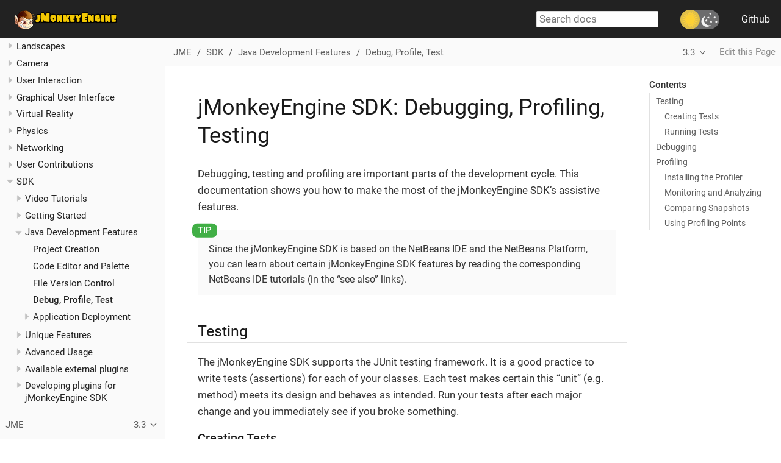

--- FILE ---
content_type: text/html; charset=utf-8
request_url: https://wiki.jmonkeyengine.org/docs/3.3/sdk/debugging_profiling_testing.html
body_size: 9650
content:
<!DOCTYPE html>
<html lang="en">
  <head>
    <meta charset="utf-8">
    <meta name="viewport" content="width=device-width,initial-scale=1">
    <title>jMonkeyEngine SDK: Debugging, Profiling, Testing :: jMonkeyEngine Docs</title>
    <link rel="canonical" href="https://wiki.jmonkeyengine.org/docs/3.8/sdk/debugging_profiling_testing.html">
    <link rel="prev" href="version_control.html">
    <link rel="next" href="application_deployment.html">
    <meta name="keywords" content="documentation, sdk, tool">
    <meta name="generator" content="Antora 3.0.1">
    <link rel="stylesheet" href="../../../_/css/site.css">
<meta property="og:image" content="https://wiki.jmonkeyengine.org/_/img/iconx128.png">
<meta property="og:description" content="jMonkeyEngine SDK: Debugging, Profiling, Testing">
<meta property="og:title" content="jMonkeyEngine Docs">
<link rel="stylesheet" href="../../../_/css/site-extra.css">
<link rel="stylesheet" href="../../../_/css/vendor/docsearch.min.css">
<!-- fetched from https://cdn.jsdelivr.net/npm/docsearch.js@2/dist/cdn/docsearch.min.css -->
<link rel="icon" href="../../../_/img/favicon.ico" type="image/x-icon">
  </head>
  <body class="article">
<header class="header">
  <nav class="navbar">
    <div class="navbar-brand">
      <a class="navbar-item" href="https://wiki.jmonkeyengine.org">
        <img alt="" src="../../../_/img/jme-logo.png" height="32" type="image/x-icon">
      </a>
      <div class="navbar-item hide-for-print">
        <input id="search-input" type="text" placeholder="Search docs">
      </div>
      <button class="navbar-burger" data-target="topbar-nav">
        <span></span>
        <span></span>
        <span></span>
      </button>
    </div>
    <div id="topbar-nav" class="navbar-menu">
      <div class="navbar-end">
        <div class="navbar-item theme-switch-wrapper">
          <label class="theme-switch" for="checkbox">
            <input type="checkbox" id="checkbox" />
            <div class="slider round"></div>
          </label>
        </div>
        <a class="navbar-item" href="https://github.com/jmonkeyengine/wiki">Github</a>
      </div>
    </div>
  </nav>
</header>
<div class="body">
<div class="nav-container" data-component="docs" data-version="3.3">
  <aside class="nav">
    <div class="panels">
<div class="nav-panel-menu is-active" data-panel="menu">
  <nav class="nav-menu">
    <h3 class="title"><a href="../documentation.html">JME</a></h3>
<ul class="nav-list">
  <li class="nav-item" data-depth="0">
<ul class="nav-list">
  <li class="nav-item" data-depth="1">
    <a class="nav-link" href="../documentation.html">Getting Started</a>
  </li>
  <li class="nav-item" data-depth="1">
    <a class="nav-link" href="https://javadoc.jmonkeyengine.org/v3.4.1-stable">JavaDoc</a>
  </li>
</ul>
  </li>
  <li class="nav-item" data-depth="0">
<ul class="nav-list">
  <li class="nav-item" data-depth="1">
    <button class="nav-item-toggle"></button>
    <a class="nav-link" href="../tutorials/beginner/beginner.html">Beginner Tutorials</a>
<ul class="nav-list">
  <li class="nav-item" data-depth="2">
    <a class="nav-link" href="../tutorials/beginner/hello_simpleapplication.html">Hello SimpleApplication</a>
  </li>
  <li class="nav-item" data-depth="2">
    <a class="nav-link" href="../tutorials/beginner/hello_node.html">Hello Node</a>
  </li>
  <li class="nav-item" data-depth="2">
    <a class="nav-link" href="../tutorials/beginner/hello_asset.html">Hello Asset</a>
  </li>
  <li class="nav-item" data-depth="2">
    <a class="nav-link" href="../tutorials/beginner/hello_main_event_loop.html">Hello Update Loop</a>
  </li>
  <li class="nav-item" data-depth="2">
    <a class="nav-link" href="../tutorials/beginner/hello_input_system.html">Hello Input System</a>
  </li>
  <li class="nav-item" data-depth="2">
    <a class="nav-link" href="../tutorials/beginner/hello_material.html">Hello Material</a>
  </li>
  <li class="nav-item" data-depth="2">
    <a class="nav-link" href="../tutorials/beginner/hello_animation.html">Hello Animation</a>
  </li>
  <li class="nav-item" data-depth="2">
    <a class="nav-link" href="../tutorials/beginner/hello_picking.html">Hello Picking</a>
  </li>
  <li class="nav-item" data-depth="2">
    <a class="nav-link" href="../tutorials/beginner/hello_collision.html">Hello Collision</a>
  </li>
  <li class="nav-item" data-depth="2">
    <a class="nav-link" href="../tutorials/beginner/hello_terrain.html">Hello Terrain</a>
  </li>
  <li class="nav-item" data-depth="2">
    <a class="nav-link" href="../tutorials/beginner/hello_audio.html">Hello Audio</a>
  </li>
  <li class="nav-item" data-depth="2">
    <a class="nav-link" href="../tutorials/beginner/hello_effects.html">Hello Effects</a>
  </li>
  <li class="nav-item" data-depth="2">
    <a class="nav-link" href="../tutorials/beginner/hello_physics.html">Hello Physics</a>
  </li>
</ul>
  </li>
  <li class="nav-item" data-depth="1">
    <button class="nav-item-toggle"></button>
    <span class="nav-text">Key Concepts</span>
<ul class="nav-list">
  <li class="nav-item" data-depth="2">
    <a class="nav-link" href="../tutorials/concepts/best_practices.html">Best Practices</a>
  </li>
  <li class="nav-item" data-depth="2">
    <a class="nav-link" href="../tutorials/concepts/optimization.html">Optimization</a>
  </li>
  <li class="nav-item" data-depth="2">
    <a class="nav-link" href="../tutorials/concepts/faq.html">Frequently Asked Questions</a>
  </li>
  <li class="nav-item" data-depth="2">
    <a class="nav-link" href="../tutorials/concepts/math_for_dummies.html">Math for Dummies</a>
  </li>
  <li class="nav-item" data-depth="2">
    <a class="nav-link" href="../tutorials/concepts/math.html">Math overview</a>
  </li>
  <li class="nav-item" data-depth="2">
    <a class="nav-link" href="../tutorials/concepts/math_cheet_sheet.html">3D math "cheat sheet"</a>
  </li>
  <li class="nav-item" data-depth="2">
    <a class="nav-link" href="../tutorials/concepts/rotate.html">3-D Rotation</a>
  </li>
  <li class="nav-item" data-depth="2">
    <a class="nav-link" href="../tutorials/concepts/math_video_tutorials.html">Math video tutorial series</a>
  </li>
  <li class="nav-item" data-depth="2">
    <a class="nav-link" href="../tutorials/concepts/multi-media_asset_pipeline.html">Multi-Media Asset Pipeline</a>
  </li>
  <li class="nav-item" data-depth="2">
    <a class="nav-link" href="../tutorials/concepts/the_scene_graph.html">The Scene Graph</a>
  </li>
  <li class="nav-item" data-depth="2">
    <a class="nav-link" href="../tutorials/concepts/scenegraph_for_dummies.html">Scene Graph for Dummies</a>
  </li>
  <li class="nav-item" data-depth="2">
    <a class="nav-link" href="../tutorials/concepts/terminology.html">3D Graphics Terminology</a>
  </li>
  <li class="nav-item" data-depth="2">
    <a class="nav-link" href="../tutorials/concepts/transparency_sorting.html">Transparency Sorting</a>
  </li>
</ul>
  </li>
  <li class="nav-item" data-depth="1">
    <button class="nav-item-toggle"></button>
    <span class="nav-text">Articles and How-to&#8217;s</span>
<ul class="nav-list">
  <li class="nav-item" data-depth="2">
    <button class="nav-item-toggle"></button>
    <span class="nav-text">How to Model</span>
<ul class="nav-list">
  <li class="nav-item" data-depth="3">
    <a class="nav-link" href="../tutorials/how-to/modeling/3dsmax/3dsmax.html">3dsmax</a>
  </li>
  <li class="nav-item" data-depth="3">
    <button class="nav-item-toggle"></button>
    <a class="nav-link" href="../tutorials/how-to/modeling/blender/blender.html">Blender</a>
<ul class="nav-list">
  <li class="nav-item" data-depth="4">
    <a class="nav-link" href="../tutorials/how-to/modeling/blender/blender_buffer_clearing.html">Buffer Clearing</a>
  </li>
  <li class="nav-item" data-depth="4">
    <a class="nav-link" href="../tutorials/how-to/modeling/blender/blender_gltf.html">Export as GlTF</a>
  </li>
  <li class="nav-item" data-depth="4">
    <a class="nav-link" href="../tutorials/how-to/modeling/blender/blender_ogre_export.html">Export as Ogre XML</a>
  </li>
  <li class="nav-item" data-depth="4">
    <a class="nav-link" href="../tutorials/how-to/modeling/blender/blender_ogre_compatibility.html">Ogre Compatibility</a>
  </li>
  <li class="nav-item" data-depth="4">
    <a class="nav-link" href="../tutorials/how-to/modeling/blender/makehuman.html">MakeHuman</a>
  </li>
  <li class="nav-item" data-depth="4">
    <a class="nav-link" href="../tutorials/how-to/modeling/blender/makehuman_blender_ogrexml_toolchain.html">MakeHuman toolchain</a>
  </li>
</ul>
  </li>
</ul>
  </li>
  <li class="nav-item" data-depth="2">
    <button class="nav-item-toggle"></button>
    <span class="nav-text">How to Animate</span>
<ul class="nav-list">
  <li class="nav-item" data-depth="3">
    <button class="nav-item-toggle"></button>
    <span class="nav-text">Mixamo</span>
<ul class="nav-list">
  <li class="nav-item" data-depth="4">
    <a class="nav-link" href="../tutorials/how-to/modeling/blender/mixamo.html">Blender Models</a>
  </li>
  <li class="nav-item" data-depth="4">
    <button class="nav-item-toggle"></button>
    <span class="nav-text">Video</span>
<ul class="nav-list">
  <li class="nav-item" data-depth="5">
    <a class="nav-link" href="https://youtu.be/jHgAgTWIers?list=PLv6qR9TGkz8RcUr-fOHI2SksWA4BAU9TS">Part 1- Download Model</a>
  </li>
  <li class="nav-item" data-depth="5">
    <a class="nav-link" href="https://youtu.be/GQJSrOpNQwI?list=PLv6qR9TGkz8RcUr-fOHI2SksWA4BAU9TS">Part 2- Rig and Animate</a>
  </li>
  <li class="nav-item" data-depth="5">
    <a class="nav-link" href="https://youtu.be/JzRe2Dxbcmc?list=PLv6qR9TGkz8RcUr-fOHI2SksWA4BAU9TS">Part 3- Import to JME</a>
  </li>
  <li class="nav-item" data-depth="5">
    <a class="nav-link" href="https://youtu.be/8wwDRDJop7k?list=PLv6qR9TGkz8RcUr-fOHI2SksWA4BAU9TS">Part 4- Play Animation</a>
  </li>
</ul>
  </li>
</ul>
  </li>
</ul>
  </li>
  <li class="nav-item" data-depth="2">
    <a class="nav-link" href="../tutorials/how-to/debugging.html">Debugging with Wireframes</a>
  </li>
  <li class="nav-item" data-depth="2">
    <a class="nav-link" href="../tutorials/how-to/util/free_skymaps.html">How to create free skymaps</a>
  </li>
  <li class="nav-item" data-depth="2">
    <button class="nav-item-toggle"></button>
    <span class="nav-text">Java Tips</span>
<ul class="nav-list">
  <li class="nav-item" data-depth="3">
    <a class="nav-link" href="../tutorials/how-to/java/localization.html">Localization</a>
  </li>
  <li class="nav-item" data-depth="3">
    <a class="nav-link" href="../tutorials/how-to/java/swing_canvas.html">Swing Canvas</a>
  </li>
  <li class="nav-item" data-depth="3">
    <a class="nav-link" href="../tutorials/how-to/java/logging.html">Logging</a>
  </li>
  <li class="nav-item" data-depth="3">
    <a class="nav-link" href="../tutorials/how-to/java/read_graphic_card_capabilites.html">Read Graphics Capabilities</a>
  </li>
</ul>
  </li>
  <li class="nav-item" data-depth="2">
    <button class="nav-item-toggle"></button>
    <span class="nav-text">Articles</span>
<ul class="nav-list">
  <li class="nav-item" data-depth="3">
    <button class="nav-item-toggle"></button>
    <span class="nav-text">Physically Based Rendering</span>
<ul class="nav-list">
  <li class="nav-item" data-depth="4">
    <a class="nav-link" href="../tutorials/how-to/articles/pbr/pbr_part1.html">PBR – Part one</a>
  </li>
  <li class="nav-item" data-depth="4">
    <a class="nav-link" href="../tutorials/how-to/articles/pbr/pbr_part2.html">PBR – Part two</a>
  </li>
  <li class="nav-item" data-depth="4">
    <a class="nav-link" href="../tutorials/how-to/articles/pbr/pbr_part3.html">PBR – Part three</a>
  </li>
</ul>
  </li>
</ul>
  </li>
</ul>
  </li>
</ul>
  </li>
  <li class="nav-item" data-depth="0">
<ul class="nav-list">
  <li class="nav-item" data-depth="1">
    <button class="nav-item-toggle"></button>
    <span class="nav-text">Core Engine</span>
<ul class="nav-list">
  <li class="nav-item" data-depth="2">
    <a class="nav-link" href="../core/app/simpleapplication.html">SimpleApplication</a>
  </li>
  <li class="nav-item" data-depth="2">
    <a class="nav-link" href="../core/system/appsettings.html">AppSettings</a>
  </li>
</ul>
  </li>
  <li class="nav-item" data-depth="1">
    <button class="nav-item-toggle"></button>
    <span class="nav-text">Controlling Game Logic</span>
<ul class="nav-list">
  <li class="nav-item" data-depth="2">
    <a class="nav-link" href="../core/app/update_loop.html">Update Loop</a>
  </li>
  <li class="nav-item" data-depth="2">
    <a class="nav-link" href="../core/app/state/application_states.html">Application States</a>
  </li>
  <li class="nav-item" data-depth="2">
    <button class="nav-item-toggle"></button>
    <a class="nav-link" href="../core/scene/control/custom_controls.html">Custom Controls</a>
<ul class="nav-list">
  <li class="nav-item" data-depth="3">
    <button class="nav-item-toggle"></button>
    <span class="nav-text">Video</span>
<ul class="nav-list">
  <li class="nav-item" data-depth="4">
    <a class="nav-link" href="https://www.youtube.com/watch?v=MNDiZ9YHIpM">Control any scene node</a>
  </li>
  <li class="nav-item" data-depth="4">
    <a class="nav-link" href="https://www.youtube.com/watch?v=-OzRZscLlHY">Control a character</a>
  </li>
  <li class="nav-item" data-depth="4">
    <a class="nav-link" href="https://wiki.jmonkeyengine.org/Scenes/SDK-UsecaseDemo_1.zip">Video Source Code</a>
  </li>
</ul>
  </li>
</ul>
  </li>
  <li class="nav-item" data-depth="2">
    <a class="nav-link" href="../core/app/multithreading.html">Multithreading</a>
  </li>
</ul>
  </li>
  <li class="nav-item" data-depth="1">
    <button class="nav-item-toggle"></button>
    <span class="nav-text">Scene Graph</span>
<ul class="nav-list">
  <li class="nav-item" data-depth="2">
    <a class="nav-link" href="../core/scene/traverse_scenegraph.html">Traverse SceneGraph</a>
  </li>
  <li class="nav-item" data-depth="2">
    <a class="nav-link" href="../core/scene/spatial.html">Spatial: Node vs Geometry</a>
  </li>
  <li class="nav-item" data-depth="2">
    <button class="nav-item-toggle"></button>
    <a class="nav-link" href="../core/scene/mesh.html">Mesh</a>
<ul class="nav-list">
  <li class="nav-item" data-depth="3">
    <a class="nav-link" href="../core/scene/custom_meshes.html">Custom Meshes</a>
  </li>
  <li class="nav-item" data-depth="3">
    <a class="nav-link" href="../core/scene/shape/shape.html">Shape</a>
  </li>
  <li class="nav-item" data-depth="3">
    <a class="nav-link" href="../core/scene/3d_models.html">3D Models</a>
  </li>
</ul>
  </li>
  <li class="nav-item" data-depth="2">
    <a class="nav-link" href="../core/asset/asset_manager.html">Asset Manager</a>
  </li>
  <li class="nav-item" data-depth="2">
    <a class="nav-link" href="../core/export/save_and_load.html">Saving and Loading Nodes</a>
  </li>
  <li class="nav-item" data-depth="2">
    <a class="nav-link" href="../core/collision/collision_and_intersection.html">Collision and Intersection</a>
  </li>
  <li class="nav-item" data-depth="2">
    <a class="nav-link" href="../core/scene/control/level_of_detail.html">Level of Detail</a>
  </li>
</ul>
  </li>
  <li class="nav-item" data-depth="1">
    <button class="nav-item-toggle"></button>
    <span class="nav-text">Animation, Scene</span>
<ul class="nav-list">
  <li class="nav-item" data-depth="2">
    <a class="nav-link" href="../core/animation/animation.html">Animation-Old</a>
  </li>
  <li class="nav-item" data-depth="2">
    <a class="nav-link" href="../core/cinematic/cinematics.html">Cinematics (cutscenes, fake destruction physics)</a>
  </li>
  <li class="nav-item" data-depth="2">
    <a class="nav-link" href="../core/cinematic/motionpath.html">MotionPaths and Waypoints</a>
  </li>
</ul>
  </li>
  <li class="nav-item" data-depth="1">
    <button class="nav-item-toggle"></button>
    <span class="nav-text">Material, Light, Shadow</span>
<ul class="nav-list">
  <li class="nav-item" data-depth="2">
    <a class="nav-link" href="../core/material/how_to_use_materials.html">How to use Materials</a>
  </li>
  <li class="nav-item" data-depth="2">
    <a class="nav-link" href="../core/material/j3m_material_files.html">.j3m Material Files</a>
  </li>
  <li class="nav-item" data-depth="2">
    <a class="nav-link" href="../core/material/material_definitions.html">.j3md Material Definitions</a>
  </li>
  <li class="nav-item" data-depth="2">
    <a class="nav-link" href="../core/material/materials_overview.html">.j3md Properties</a>
  </li>
  <li class="nav-item" data-depth="2">
    <a class="nav-link" href="../core/shader/jme3_shaders.html">Shaders and JME3</a>
  </li>
  <li class="nav-item" data-depth="2">
    <a class="nav-link" href="../core/shader/jme3_shadernodes.html">Shader Node System</a>
  </li>
  <li class="nav-item" data-depth="2">
    <a class="nav-link" href="../core/shader/shader_video_tutorials.html">Shader Video Tutorials</a>
  </li>
  <li class="nav-item" data-depth="2">
    <a class="nav-link" href="../core/light/light_and_shadow.html">Light and Shadow</a>
  </li>
  <li class="nav-item" data-depth="2">
    <a class="nav-link" href="../core/texture/anisotropic_filtering.html">Anisotropic Filtering</a>
  </li>
  <li class="nav-item" data-depth="2">
    <a class="nav-link" href="../core/system/jme3_srgbpipeline.html">Gamma Correction</a>
  </li>
</ul>
  </li>
  <li class="nav-item" data-depth="1">
    <button class="nav-item-toggle"></button>
    <span class="nav-text">Audio, Video</span>
<ul class="nav-list">
  <li class="nav-item" data-depth="2">
    <a class="nav-link" href="../core/audio/audio.html">Playing Sounds</a>
  </li>
  <li class="nav-item" data-depth="2">
    <a class="nav-link" href="../core/audio/audio_environment_presets.html">Audio Environment Presets</a>
  </li>
  <li class="nav-item" data-depth="2">
    <a class="nav-link" href="../core/app/state/screenshots.html">Capture Screenshots</a>
  </li>
  <li class="nav-item" data-depth="2">
    <a class="nav-link" href="../core/app/state/capture_audio_video_to_a_file.html">Capture Audio/Video</a>
  </li>
</ul>
  </li>
  <li class="nav-item" data-depth="1">
    <button class="nav-item-toggle"></button>
    <span class="nav-text">Filter, Effect</span>
<ul class="nav-list">
  <li class="nav-item" data-depth="2">
    <a class="nav-link" href="../core/effect/effects_overview.html">Overview</a>
  </li>
  <li class="nav-item" data-depth="2">
    <a class="nav-link" href="../core/effect/bloom_and_glow.html">Bloom and Glow</a>
  </li>
  <li class="nav-item" data-depth="2">
    <a class="nav-link" href="../core/effect/particle_emitters.html">Particle Emitters</a>
  </li>
</ul>
  </li>
  <li class="nav-item" data-depth="1">
    <button class="nav-item-toggle"></button>
    <span class="nav-text">Landscapes</span>
<ul class="nav-list">
  <li class="nav-item" data-depth="2">
    <a class="nav-link" href="../core/util/sky.html">Sky</a>
  </li>
  <li class="nav-item" data-depth="2">
    <a class="nav-link" href="../core/terrain/terrain.html">Terrain (TerraMonkey)</a>
  </li>
  <li class="nav-item" data-depth="2">
    <a class="nav-link" href="../core/collision/terrain_collision.html">Terrain Collision</a>
  </li>
  <li class="nav-item" data-depth="2">
    <a class="nav-link" href="../core/effect/water.html">Simple Water</a>
  </li>
  <li class="nav-item" data-depth="2">
    <a class="nav-link" href="../core/effect/post-processor_water.html">Post-Processor Water</a>
  </li>
</ul>
  </li>
  <li class="nav-item" data-depth="1">
    <button class="nav-item-toggle"></button>
    <span class="nav-text">Camera</span>
<ul class="nav-list">
  <li class="nav-item" data-depth="2">
    <a class="nav-link" href="../core/renderer/camera.html">Camera</a>
  </li>
  <li class="nav-item" data-depth="2">
    <a class="nav-link" href="../core/renderer/making_the_camera_follow_a_character.html">Follow a Character</a>
  </li>
  <li class="nav-item" data-depth="2">
    <a class="nav-link" href="../core/renderer/remote-controlling_the_camera.html">Remote-Controlling</a>
  </li>
  <li class="nav-item" data-depth="2">
    <a class="nav-link" href="../core/renderer/multiple_camera_views.html">Multiple Camera Views</a>
  </li>
  <li class="nav-item" data-depth="2">
    <a class="nav-link" href="../core/renderer/jme3_renderbuckets.html">Render Buckets</a>
  </li>
</ul>
  </li>
  <li class="nav-item" data-depth="1">
    <button class="nav-item-toggle"></button>
    <span class="nav-text">User Interaction</span>
<ul class="nav-list">
  <li class="nav-item" data-depth="2">
    <a class="nav-link" href="../core/input/input_handling.html">Input Handling</a>
  </li>
  <li class="nav-item" data-depth="2">
    <a class="nav-link" href="../core/input/combo_moves.html">Combo Moves</a>
  </li>
  <li class="nav-item" data-depth="2">
    <a class="nav-link" href="../core/input/mouse_picking.html">Mouse Picking</a>
  </li>
</ul>
  </li>
  <li class="nav-item" data-depth="1">
    <button class="nav-item-toggle"></button>
    <span class="nav-text">Graphical User Interface</span>
<ul class="nav-list">
  <li class="nav-item" data-depth="2">
    <button class="nav-item-toggle"></button>
    <span class="nav-text">Nifty GUI</span>
<ul class="nav-list">
  <li class="nav-item" data-depth="3">
    <a class="nav-link" href="../core/gui/nifty_gui.html">Integration Tutorial</a>
  </li>
  <li class="nav-item" data-depth="3">
    <a class="nav-link" href="../core/gui/nifty_gui_best_practices.html">Best Practices</a>
  </li>
  <li class="nav-item" data-depth="3">
    <a class="nav-link" href="../core/gui/nifty_gui_scenarios.html">Scenarios</a>
  </li>
</ul>
  </li>
  <li class="nav-item" data-depth="2">
    <a class="nav-link" href="../core/ui/hud.html">Head-Up Display (HUD)</a>
  </li>
</ul>
  </li>
  <li class="nav-item" data-depth="1">
    <button class="nav-item-toggle"></button>
    <span class="nav-text">Virtual Reality</span>
<ul class="nav-list">
  <li class="nav-item" data-depth="2">
    <a class="nav-link" href="../core/vr/virtualreality.html">Virtual Reality</a>
  </li>
</ul>
  </li>
</ul>
  </li>
  <li class="nav-item" data-depth="0">
<ul class="nav-list">
  <li class="nav-item" data-depth="1">
    <button class="nav-item-toggle"></button>
    <a class="nav-link" href="../physics/physics.html">Physics</a>
<ul class="nav-list">
  <li class="nav-item" data-depth="2">
    <a class="nav-link" href="../physics/bullet_multithreading.html">Multi-Threaded Physics</a>
  </li>
  <li class="nav-item" data-depth="2">
    <a class="nav-link" href="../physics/collision/physics_listeners.html">Collision Detection</a>
  </li>
  <li class="nav-item" data-depth="2">
    <a class="nav-link" href="../physics/joint/hinges_and_joints.html">Hinges and Joints</a>
  </li>
  <li class="nav-item" data-depth="2">
    <a class="nav-link" href="../physics/control/walking_character.html">Walking Character</a>
  </li>
  <li class="nav-item" data-depth="2">
    <a class="nav-link" href="../physics/control/ragdoll.html">Ragdoll</a>
  </li>
  <li class="nav-item" data-depth="2">
    <a class="nav-link" href="../physics/control/vehicles.html">Vehicles</a>
  </li>
  <li class="nav-item" data-depth="2">
    <a class="nav-link" href="../physics/control/softbody.html">Softbody</a>
  </li>
  <li class="nav-item" data-depth="2">
    <a class="nav-link" href="../physics/bullet_pitfalls.html">Bullet Physics Pitfalls</a>
  </li>
</ul>
  </li>
</ul>
  </li>
  <li class="nav-item" data-depth="0">
<ul class="nav-list">
  <li class="nav-item" data-depth="1">
    <button class="nav-item-toggle"></button>
    <span class="nav-text">Networking</span>
<ul class="nav-list">
  <li class="nav-item" data-depth="2">
    <a class="nav-link" href="../networking/networking.html">Networking (SpiderMonkey)</a>
  </li>
  <li class="nav-item" data-depth="2">
    <a class="nav-link" href="../networking/headless_server.html">Headless Server</a>
  </li>
  <li class="nav-item" data-depth="2">
    <a class="nav-link" href="../networking/monkey_zone.html">Multi-Player Demo Code</a>
  </li>
  <li class="nav-item" data-depth="2">
    <a class="nav-link" href="../networking/networking_video_tutorials.html">Networking Video Tutorials</a>
  </li>
</ul>
  </li>
</ul>
  </li>
  <li class="nav-item" data-depth="0">
<ul class="nav-list">
  <li class="nav-item" data-depth="1">
    <button class="nav-item-toggle"></button>
    <span class="nav-text">User Contributions</span>
<ul class="nav-list">
  <li class="nav-item" data-depth="2">
    <a class="nav-link" href="../contributions/contributions.html">User Made Utilities</a>
  </li>
  <li class="nav-item" data-depth="2">
    <button class="nav-item-toggle"></button>
    <span class="nav-text">Shader</span>
<ul class="nav-list">
  <li class="nav-item" data-depth="3">
    <a class="nav-link" href="../contributions/shader/shaderblow_project.html">ShaderBlow Project</a>
  </li>
</ul>
  </li>
  <li class="nav-item" data-depth="2">
    <button class="nav-item-toggle"></button>
    <span class="nav-text">Landscapes</span>
<ul class="nav-list">
  <li class="nav-item" data-depth="3">
    <a class="nav-link" href="../contributions/lanscapes/vegetationsystem/vegetationsystem.html">Vegetation System</a>
  </li>
</ul>
  </li>
  <li class="nav-item" data-depth="2">
    <button class="nav-item-toggle"></button>
    <span class="nav-text">Networking</span>
<ul class="nav-list">
  <li class="nav-item" data-depth="3">
    <a class="nav-link" href="../contributions/networking/open_game_finder.html">Open Game Finder</a>
  </li>
</ul>
  </li>
  <li class="nav-item" data-depth="2">
    <button class="nav-item-toggle"></button>
    <span class="nav-text">Entity System</span>
<ul class="nav-list">
  <li class="nav-item" data-depth="3">
    <a class="nav-link" href="#es/entitysystem.adoc">The Zay-ES Entity System</a>
  </li>
</ul>
  </li>
  <li class="nav-item" data-depth="2">
    <button class="nav-item-toggle"></button>
    <span class="nav-text">Artificial Intelligence</span>
<ul class="nav-list">
  <li class="nav-item" data-depth="3">
    <a class="nav-link" href="../contributions/ai/recast.html">Recast Navigation</a>
  </li>
  <li class="nav-item" data-depth="3">
    <a class="nav-link" href="../contributions/ai/building_recast.html">Updating and building Recast Native Bindings</a>
  </li>
  <li class="nav-item" data-depth="3">
    <a class="nav-link" href="../contributions/ai/monkey_brains.html">Monkey Brains</a>
  </li>
  <li class="nav-item" data-depth="3">
    <a class="nav-link" href="../contributions/ai/steer_behaviours.html">Steer Behaviours</a>
  </li>
  <li class="nav-item" data-depth="3">
    <a class="nav-link" href="../contributions/ai/jme3_ai.html">jME3 Artificial Intelligence</a>
  </li>
</ul>
  </li>
  <li class="nav-item" data-depth="2">
    <button class="nav-item-toggle"></button>
    <span class="nav-text">GUI</span>
<ul class="nav-list">
  <li class="nav-item" data-depth="3">
    <button class="nav-item-toggle"></button>
    <a class="nav-link" href="https://github.com/jMonkeyEngine-Contributions/Lemur">Lemur - a native jME3 GUI library with scene graph tools</a>
<ul class="nav-list">
  <li class="nav-item" data-depth="4">
    <button class="nav-item-toggle"></button>
    <a class="nav-link" href="https://github.com/jMonkeyEngine-Contributions/Lemur/wiki/Modules">Lemur Scene Graph Tools</a>
<ul class="nav-list">
  <li class="nav-item" data-depth="5">
    <a class="nav-link" href="http://hub.jmonkeyengine.org/t/lemur-gems-1-inputmapper-based-camera-movement/28703">Lemur Gems #1 - Input mapper based camera movement. </a>
  </li>
  <li class="nav-item" data-depth="5">
    <a class="nav-link" href="http://hub.jmonkeyengine.org/t/lemur-gems-2-inputmapper-delegates/28710">Lemur Gems #2 - Input mapper delegates</a>
  </li>
  <li class="nav-item" data-depth="5">
    <a class="nav-link" href="http://hub.jmonkeyengine.org/t/lemur-gems-3-scene-picking/28713">Lemur Gems #3 - Scene picking</a>
  </li>
</ul>
  </li>
</ul>
  </li>
  <li class="nav-item" data-depth="3">
    <a class="nav-link" href="../contributions/gui/tonegodgui/tonegodgui.html">tonegodGUI - a native jME3 GUI library</a>
  </li>
</ul>
  </li>
  <li class="nav-item" data-depth="2">
    <button class="nav-item-toggle"></button>
    <span class="nav-text">Tools</span>
<ul class="nav-list">
  <li class="nav-item" data-depth="3">
    <a class="nav-link" href="../contributions/tools/navigation.html">Mercator Projection Tool (Marine Navigation)</a>
  </li>
  <li class="nav-item" data-depth="3">
    <a class="nav-link" href="../contributions/tools/charts.html">Visualizing Maps in JME3 (Marine Charts)</a>
  </li>
</ul>
  </li>
  <li class="nav-item" data-depth="2">
    <button class="nav-item-toggle"></button>
    <span class="nav-text">Projects</span>
<ul class="nav-list">
  <li class="nav-item" data-depth="3">
    <a class="nav-link" href="../contributions/projects/rise_of_mutants_project.html">Rise of Mutants Project</a>
  </li>
</ul>
  </li>
</ul>
  </li>
</ul>
  </li>
  <li class="nav-item" data-depth="0">
<ul class="nav-list">
  <li class="nav-item" data-depth="1">
    <button class="nav-item-toggle"></button>
    <a class="nav-link" href="sdk.html">SDK</a>
<ul class="nav-list">
  <li class="nav-item" data-depth="2">
    <button class="nav-item-toggle"></button>
    <span class="nav-text">Video Tutorials</span>
<ul class="nav-list">
  <li class="nav-item" data-depth="3">
    <button class="nav-item-toggle"></button>
    <span class="nav-text">SDK Use Case Tutorials</span>
<ul class="nav-list">
  <li class="nav-item" data-depth="4">
    <a class="nav-link" href="http://www.youtube.com/watch?v=-OzRZscLlHY">Demo 1 (Quixote demo)</a>
  </li>
  <li class="nav-item" data-depth="4">
    <a class="nav-link" href="http://www.youtube.com/watch?v=6-YWxD3JByE">Demo 2 (Models and Materials)</a>
  </li>
</ul>
  </li>
  <li class="nav-item" data-depth="3">
    <button class="nav-item-toggle"></button>
    <span class="nav-text">SDK Tutorials</span>
<ul class="nav-list">
  <li class="nav-item" data-depth="4">
    <a class="nav-link" href="http://www.youtube.com/watch?v=M1_0pbeyJzI">Basics</a>
  </li>
  <li class="nav-item" data-depth="4">
    <a class="nav-link" href="http://www.youtube.com/watch?v=nL7woH40i5c">Importing Models</a>
  </li>
  <li class="nav-item" data-depth="4">
    <a class="nav-link" href="http://www.youtube.com/watch?v=DUmgAjiNzhY">Dragging&amp;Dropping Nodes</a>
  </li>
  <li class="nav-item" data-depth="4">
    <a class="nav-link" href="http://www.youtube.com/watch?v=ntPAmtsQ6eM">Scene Composing</a>
  </li>
  <li class="nav-item" data-depth="4">
    <a class="nav-link" href="http://www.youtube.com/watch?v=zgPV3W6dD4s">Terrain with Collision Shape</a>
  </li>
  <li class="nav-item" data-depth="4">
    <a class="nav-link" href="http://www.youtube.com/watch?v=Feu3-mrpolc">Working with Materials</a>
  </li>
  <li class="nav-item" data-depth="4">
    <a class="nav-link" href="http://www.youtube.com/watch?v=MNDiZ9YHIpM">Custom Controls</a>
  </li>
  <li class="nav-item" data-depth="4">
    <a class="nav-link" href="http://www.youtube.com/watch?v=oZnssg8TBWQ">WebStart Deployment</a>
  </li>
  <li class="nav-item" data-depth="4">
    <a class="nav-link" href="http://www.youtube.com/watch?v=D7JM4VMKqPc">Animation and Effect TrackEditing</a>
  </li>
</ul>
  </li>
</ul>
  </li>
  <li class="nav-item" data-depth="2">
    <button class="nav-item-toggle"></button>
    <span class="nav-text">Getting Started</span>
<ul class="nav-list">
  <li class="nav-item" data-depth="3">
    <a class="nav-link" href="update_center.html">Updating jMonkeyEngine SDK</a>
  </li>
  <li class="nav-item" data-depth="3">
    <a class="nav-link" href="troubleshooting.html">Troubleshooting</a>
  </li>
</ul>
  </li>
  <li class="nav-item" data-depth="2">
    <button class="nav-item-toggle"></button>
    <span class="nav-text">Java Development Features</span>
<ul class="nav-list">
  <li class="nav-item" data-depth="3">
    <a class="nav-link" href="project_creation.html">Project Creation</a>
  </li>
  <li class="nav-item" data-depth="3">
    <a class="nav-link" href="code_editor.html">Code Editor and Palette</a>
  </li>
  <li class="nav-item" data-depth="3">
    <a class="nav-link" href="version_control.html">File Version Control</a>
  </li>
  <li class="nav-item is-current-page" data-depth="3">
    <a class="nav-link" href="debugging_profiling_testing.html">Debug, Profile, Test</a>
  </li>
  <li class="nav-item" data-depth="3">
    <button class="nav-item-toggle"></button>
    <a class="nav-link" href="application_deployment.html">Application Deployment</a>
<ul class="nav-list">
  <li class="nav-item" data-depth="4">
    <a class="nav-link" href="default_build_script.html">Default Build Script</a>
  </li>
  <li class="nav-item" data-depth="4">
    <a class="nav-link" href="android.html">Android</a>
  </li>
  <li class="nav-item" data-depth="4">
    <a class="nav-link" href="android_cheat_sheet.html">Android Cheat Sheet</a>
  </li>
  <li class="nav-item" data-depth="4">
    <a class="nav-link" href="ios.html">iOS</a>
  </li>
</ul>
  </li>
</ul>
  </li>
  <li class="nav-item" data-depth="2">
    <button class="nav-item-toggle"></button>
    <span class="nav-text">Unique Features</span>
<ul class="nav-list">
  <li class="nav-item" data-depth="3">
    <button class="nav-item-toggle"></button>
    <a class="nav-link" href="model_loader_and_viewer.html">Import, View, Convert Models</a>
<ul class="nav-list">
  <li class="nav-item" data-depth="4">
    <a class="nav-link" href="asset_packs.html">Asset Packs</a>
  </li>
</ul>
  </li>
  <li class="nav-item" data-depth="3">
    <a class="nav-link" href="scene_explorer.html">The SceneExplorer</a>
  </li>
  <li class="nav-item" data-depth="3">
    <a class="nav-link" href="scene_composer.html">Composing a Scene</a>
  </li>
  <li class="nav-item" data-depth="3">
    <a class="nav-link" href="terrain_editor.html">Terrain Editor</a>
  </li>
  <li class="nav-item" data-depth="3">
    <a class="nav-link" href="sample_code.html">Sample Code</a>
  </li>
  <li class="nav-item" data-depth="3">
    <a class="nav-link" href="material_editing.html">Material Editing</a>
  </li>
  <li class="nav-item" data-depth="3">
    <a class="nav-link" href="font_creation.html">Creating Bitmap Fonts</a>
  </li>
  <li class="nav-item" data-depth="3">
    <button class="nav-item-toggle"></button>
    <a class="nav-link" href="https://hub.jmonkeyengine.org/t/effecttrack-and-audiotrack-editing-in-the-sdk/23378">Audio and Effect Track Editing</a>
<ul class="nav-list">
  <li class="nav-item" data-depth="4">
    <a class="nav-link" href="https://www.youtube.com/watch?v=D7JM4VMKqPc">Video: Effect and AudioTrack editing in jMonkeyEngine 3 sdk</a>
  </li>
</ul>
  </li>
  <li class="nav-item" data-depth="3">
    <a class="nav-link" href="filters.html">Post-Processor Filter Editor and Viewer</a>
  </li>
  <li class="nav-item" data-depth="3">
    <a class="nav-link" href="../core/app/state/application_states.html">Application States</a>
  </li>
  <li class="nav-item" data-depth="3">
    <a class="nav-link" href="../core/scene/control/custom_controls.html">Custom Controls</a>
  </li>
  <li class="nav-item" data-depth="3">
    <a class="nav-link" href="vehicle_creator.html">Vehicle Creator</a>
  </li>
</ul>
  </li>
  <li class="nav-item" data-depth="2">
    <button class="nav-item-toggle"></button>
    <span class="nav-text">Advanced Usage</span>
<ul class="nav-list">
  <li class="nav-item" data-depth="3">
    <a class="nav-link" href="build_platform.html">Building jMonkeyEngine SDK</a>
  </li>
  <li class="nav-item" data-depth="3">
    <a class="nav-link" href="use_own_jme.html#.adoc">Using your own (modified) version of jME3 in jMonkeyEngine SDK</a>
  </li>
  <li class="nav-item" data-depth="3">
    <a class="nav-link" href="increasing_heap_memory.html">Increasing Heap Memory</a>
  </li>
  <li class="nav-item" data-depth="3">
    <a class="nav-link" href="log_files.html">Log Files</a>
  </li>
</ul>
  </li>
  <li class="nav-item" data-depth="2">
    <button class="nav-item-toggle"></button>
    <span class="nav-text">Available external plugins</span>
<ul class="nav-list">
  <li class="nav-item" data-depth="3">
    <a class="nav-link" href="../contributions/contributions.html">Contributions</a>
  </li>
  <li class="nav-item" data-depth="3">
    <a class="nav-link" href="neotexture.html">Neo Texture Editor for procedural textures</a>
  </li>
  <li class="nav-item" data-depth="3">
    <a class="nav-link" href="http://www.youtube.com/watch?v=yS9a9o4WzL8">Video: Mesh Tool &amp; Physics Editor</a>
  </li>
</ul>
  </li>
  <li class="nav-item" data-depth="2">
    <button class="nav-item-toggle"></button>
    <a class="nav-link" href="development.html">Developing plugins for jMonkeyEngine SDK</a>
<ul class="nav-list">
  <li class="nav-item" data-depth="3">
    <a class="nav-link" href="development/setup.html">Creating a plugin</a>
  </li>
  <li class="nav-item" data-depth="3">
    <a class="nav-link" href="development/general.html">Creating components</a>
  </li>
  <li class="nav-item" data-depth="3">
    <a class="nav-link" href="development/scene.html">The Main Scene</a>
  </li>
  <li class="nav-item" data-depth="3">
    <a class="nav-link" href="development/sceneexplorer.html">The Scene Explorer</a>
  </li>
  <li class="nav-item" data-depth="3">
    <a class="nav-link" href="development/projects_assets.html">Projects and Assets</a>
  </li>
  <li class="nav-item" data-depth="3">
    <a class="nav-link" href="development/extension_library.html">Create a library plugin from a jar file</a>
  </li>
  <li class="nav-item" data-depth="3">
    <a class="nav-link" href="development/model_loader.html">Create a new or custom model filetype and loader</a>
  </li>
</ul>
  </li>
</ul>
  </li>
</ul>
  </li>
</ul>
  </nav>
</div>
<div class="nav-panel-explore" data-panel="explore">
  <div class="context">
    <span class="title">JME</span>
    <span class="version">3.3</span>
  </div>
  <ul class="components">
    <li class="component is-current">
      <span class="title">JME</span>
      <ul class="versions">
        <li class="version">
          <a href="../../3.8/documentation.html">3.8</a>
        </li>
        <li class="version">
          <a href="../../3.4/documentation.html">3.4</a>
        </li>
        <li class="version is-current">
          <a href="../documentation.html">3.3</a>
        </li>
        <li class="version">
          <a href="../../3.2/documentation.html">3.2</a>
        </li>
      </ul>
    </li>
    <li class="component">
      <span class="title">Wiki Contribution</span>
      <ul class="versions">
        <li class="version">
          <a href="../../../docs-wiki/3.8/wiki_contributor.html">3.8</a>
        </li>
      </ul>
    </li>
    <li class="component">
      <span class="title">Wiki UI</span>
      <ul class="versions">
        <li class="version">
          <a href="../../../wiki-ui/index.html">master</a>
        </li>
      </ul>
    </li>
  </ul>
</div>
    </div>
  </aside>
</div>
<main class="article">
<div class="toolbar" role="navigation">
<button class="nav-toggle"></button>
<nav class="breadcrumbs" aria-label="breadcrumbs">
  <ul>
    <li><a href="../documentation.html">JME</a></li>
    <li><a href="sdk.html">SDK</a></li>
    <li>Java Development Features</li>
    <li><a href="debugging_profiling_testing.html">Debug, Profile, Test</a></li>
  </ul>
</nav>
<div class="page-versions">
  <button class="version-menu-toggle" title="Show other versions of page">3.3</button>
  <div class="version-menu">
    <a class="version" href="../../3.8/sdk/debugging_profiling_testing.html">3.8</a>
    <a class="version" href="../../3.4/sdk/debugging_profiling_testing.html">3.4</a>
    <a class="version is-current" href="debugging_profiling_testing.html">3.3</a>
    <a class="version" href="../../3.2/sdk/debugging_profiling_testing.html">3.2</a>
  </div>
</div>
  <div class="edit-this-page"><a href="https://github.com/jMonkeyEngine/wiki/edit/v3.3/docs/modules/sdk/pages/debugging_profiling_testing.adoc">Edit this Page</a></div>
  </div>
  <div class="content">
<article class="doc">
<h1 class="page">jMonkeyEngine SDK: Debugging, Profiling, Testing</h1>
<div id="preamble">
<div class="sectionbody">
<div class="paragraph">
<p>Debugging, testing and profiling are important parts of the development cycle. This documentation shows you how to make the most of the jMonkeyEngine SDK&#8217;s assistive features.</p>
</div>
<div class="admonitionblock tip">
<table>
<tr>
<td class="icon">
<i class="fa icon-tip" title="Tip"></i>
</td>
<td class="content">
<div class="paragraph">
<p>Since the jMonkeyEngine SDK is based on the NetBeans IDE and the NetBeans Platform, you can learn about certain jMonkeyEngine SDK features by reading the corresponding NetBeans IDE tutorials (in the &#8220;see also&#8221; links).</p>
</div>
</td>
</tr>
</table>
</div>
</div>
</div>
<div class="sect1">
<h2 id="testing"><a class="anchor" href="#testing"></a>Testing</h2>
<div class="sectionbody">
<div class="paragraph">
<p>The jMonkeyEngine SDK supports the JUnit testing framework. It is a good practice to write tests (assertions) for each of your classes. Each test makes certain this &#8220;unit&#8221; (e.g. method) meets its design and behaves as intended. Run your tests after each major change and you immediately see if you broke something.</p>
</div>
<div class="sect2">
<h3 id="creating-tests"><a class="anchor" href="#creating-tests"></a>Creating Tests</h3>
<div class="olist arabic">
<ol class="arabic">
<li>
<p><b class="button">RMB</b> click a Java file in the Projects window and choose <span class="menuseq"><b class="menu">Tools</b>&#160;<i class="fa fa-angle-right caret"></i> <b class="menuitem">Create JUnit Tests</b></span>.</p>
</li>
<li>
<p><b class="button">LMB</b>  click OK. The jMonkeyEngine SDK creates a JUnit test skeleton in the Test Package directory.</p>
</li>
<li>
<p>The body of each generated test method is provided solely as a guide. In their place, you need to write your actual test cases!</p>
</li>
<li>
<p>You can use tests such as <code>assertTrue(), assertFalse(), assertEquals()</code>, or <code>assert()</code>.</p>
<div class="ulist">
<ul>
<li>
<p>The following example assertions test an addition method: <code>assert( add(1, 1) == 2); assertTrue( add(7,-5) == add(-5,7) )…</code></p>
</li>
</ul>
</div>
</li>
<li>
<p>&#8220;Ideally&#8221;, you write a test case for every method (100% coverage).</p>
</li>
</ol>
</div>
<div class="admonitionblock tip">
<table>
<tr>
<td class="icon">
<i class="fa icon-tip" title="Tip"></i>
</td>
<td class="content">
<div class="paragraph">
<p>Use the Navigate menu to jump from a test to its tested class, and back!</p>
</div>
</td>
</tr>
</table>
</div>
</div>
<div class="sect2">
<h3 id="running-tests"><a class="anchor" href="#running-tests"></a>Running Tests</h3>
<div class="olist arabic">
<ol class="arabic">
<li>
<p>Run one or all tests:</p>
<div class="ulist">
<ul>
<li>
<p><b class="button">RMB</b> click the class in the Projects window and Choose &#8220;Test File&#8221;, or</p>
</li>
<li>
<p><b class="button">RMB</b> click the project and select &#8220;Test&#8221; to run all tests.</p>
</li>
</ul>
</div>
</li>
<li>
<p>Check the Test window to see successful tests (green) and failures (red).</p>
</li>
<li>
<p>If a test fails that has succeeded before, you know that your latest changes broke something!</p>
</li>
</ol>
</div>
<div class="paragraph">
<p>Using unit tests regularly allows you to detect side-effects on classes that you thought were unaffected by a code change.</p>
</div>
<div class="paragraph">
<p>See also:</p>
</div>
<div class="ulist">
<ul>
<li>
<p><a href="http://netbeans.org/kb/docs/java/junit-intro.html">Writing JUnit Tests</a></p>
</li>
<li>
<p><a href="http://www.junit.org">http://www.junit.org</a></p>
</li>
<li>
<p><a href="https://docs.oracle.com/javase/7/docs/technotes/guides/language/assert.html">Java Assertions</a></p>
</li>
</ul>
</div>
</div>
</div>
</div>
<div class="sect1">
<h2 id="debugging"><a class="anchor" href="#debugging"></a>Debugging</h2>
<div class="sectionbody">
<div class="paragraph">
<p>In the jMonkeyEngine SDK, you have access to a debugger to examine your application for errors such as deadlocks and NullPointerExceptions. You can set breakpoints, watch variables, and execute your code line-by-line to identify the source of a problem.</p>
</div>
<div class="olist arabic">
<ol class="arabic">
<li>
<p>First, you set breakpoints and/or watches before the problematic lines of code where you suspect the bug.</p>
<div class="ulist">
<ul>
<li>
<p>If you want to watch a variable&#8217;s value: <b class="button">RMB</b> click on a variable and select New Watch from the context menu.</p>
</li>
<li>
<p>If you want to step through the execution line by line: <b class="button">RMB</b> click on a line and choose &#8220;Toggle Line Breakpoint&#8221;; a pink box appears as a mark.</p>
</li>
</ul>
</div>
</li>
<li>
<p>Choose <span class="menuseq"><b class="menu">Debug</b>&#160;<i class="fa fa-angle-right caret"></i> <b class="menuitem">Debug Main Project</b></span> to start a debugger session for the whole project. Or, <b class="button">RMB</b> click a file and select &#8220;Debug File&#8221; to debug only one file.</p>
</li>
<li>
<p>The application starts running normally. If you have set a breakpoint, the execution stops in this line. Debugger windows open and print debugger output.</p>
</li>
<li>
<p>You can do many things now to track down a bug:</p>
<div class="ulist">
<ul>
<li>
<p>Inspect the values of local variables.</p>
</li>
<li>
<p>Use the Step buttons in the top to step into, out of, and over expressions while you watch the execution.</p>
</li>
<li>
<p>Navigate through your application&#8217;s call stack. <b class="button">RMB</b> click on threads to suspend or resume them.</p>
</li>
<li>
<p>Choose <span class="menuseq"><b class="menu">Debug</b>&#160;<i class="fa fa-angle-right caret"></i> <b class="menuitem">Evaluate Expression</b></span> from the menu to evaluate an expression.</p>
</li>
<li>
<p>Move the mouse pointer over a variable to inspect its value in a tooltip.</p>
</li>
<li>
<p>Inspect the classes loaded on the heap and the percentage and number of object instances. <b class="button">RMB</b> click a class in the Loaded Classes window and choose Show in Instances view (JDK 6 only).</p>
</li>
</ul>
</div>
</li>
<li>
<p>To stop debugging, choose <span class="menuseq"><b class="menu">Debug</b>&#160;<i class="fa fa-angle-right caret"></i> <b class="menuitem">End Debugger Session</b></span> from the menu.</p>
</li>
</ol>
</div>
</div>
</div>
<div class="sect1">
<h2 id="profiling"><a class="anchor" href="#profiling"></a>Profiling</h2>
<div class="sectionbody">
<div class="paragraph">
<p>The profiler tool is used to monitor thread states, CPU performance, and memory usage of your jme3 application. It helps you detect memory leaks and bottlenecks in your game while it&#8217;s running.</p>
</div>
<div class="sect2">
<h3 id="installing-the-profiler"><a class="anchor" href="#installing-the-profiler"></a>Installing the Profiler</h3>
<div class="paragraph">
<p>If you do not see a Profiler menu in the jMonkeyEngine SDK, you need to download the Profiler plugin first.</p>
</div>
<div class="olist arabic">
<ol class="arabic">
<li>
<p>Open the <span class="menuseq"><b class="menu">Tools</b>&#160;<i class="fa fa-angle-right caret"></i> <b class="menuitem">Plugins</b></span> menu, and got to the &#8220;Available&#8221; plugins tab</p>
</li>
<li>
<p>Find the &#8220;Java Profiler&#8221; plugin (&#8220;Java SE&#8221; category) and check the Install box.</p>
</li>
<li>
<p>Click the install button and follow the instructions.</p>
</li>
<li>
<p>When you start the profiler for the first time, you are prompted to run a calibration once. Click OK in the &#8220;Profiler&#8221; integration dialog to complete the installation process.</p>
</li>
</ol>
</div>
</div>
<div class="sect2">
<h3 id="monitoring-and-analyzing"><a class="anchor" href="#monitoring-and-analyzing"></a>Monitoring and Analyzing</h3>
<div class="olist arabic">
<ol class="arabic">
<li>
<p>Choose Profile Project from the Profile menu.</p>
</li>
<li>
<p>Select one of three tasks:</p>
<div class="ulist">
<ul>
<li>
<p><strong>Monitor Application</strong> – Collect high-level information about properties of the target JVM, including thread activity and memory allocations.</p>
</li>
<li>
<p><strong>Analyze CPU Performance</strong> – Collect detailed data on application performance, including the time to execute methods and the number of times the method is invoked.</p>
</li>
<li>
<p><strong>Analyze Memory Usage</strong> – Collect detailed data on object allocation and garbage collection.</p>
</li>
</ul>
</div>
</li>
<li>
<p><b class="button">LMB</b> click Run. Your application starts and runs normally.</p>
</li>
<li>
<p>Use the Profiling window to track and collect live profiling results while you application is running.</p>
</li>
</ol>
</div>
</div>
<div class="sect2">
<h3 id="comparing-snapshots"><a class="anchor" href="#comparing-snapshots"></a>Comparing Snapshots</h3>
<div class="paragraph">
<p><b class="button">LMB</b> click the &#8220;Take Snapshot&#8221; button to capture the profiling data for later!</p>
</div>
<div class="ulist">
<ul>
<li>
<p>You can store and view snapshots in the Profiling window.</p>
</li>
<li>
<p>Choose Compare Snapshots from the profiler window to compare two selected snapshots</p>
</li>
</ul>
</div>
</div>
<div class="sect2">
<h3 id="using-profiling-points"><a class="anchor" href="#using-profiling-points"></a>Using Profiling Points</h3>
<div class="paragraph">
<p>Profiling points are similar to debugger breakpoints: You place them directly in the source code and they can trigger profiling behaviour when hit.</p>
</div>
<div class="ulist">
<ul>
<li>
<p>Open a class in the browser, <b class="button">RMB</b> click in a line, and select <span class="menuseq"><b class="menu">Profiling</b>&#160;<i class="fa fa-angle-right caret"></i> <b class="menuitem">Insert Profiling Point</b></span> to add a profiling point here.</p>
</li>
<li>
<p>Use Profiling points if you need a trigger to reset profiling results, take a snapshot or heap dump, record the timestamp or execution time of a code fragment, stop and start a load generator script (requires the load generator plugin).</p>
</li>
<li>
<p>Open the Profiling Points window to view, modify and delete the Profiling Points in your projects.</p>
</li>
</ul>
</div>
<div class="paragraph">
<p>See also:</p>
</div>
<div class="ulist">
<ul>
<li>
<p><a href="http://netbeans.org/kb/docs/java/profiler-intro.html">Introduction to Profiling Java Applications (netbeans.org)</a></p>
</li>
<li>
<p><a href="http://netbeans.org/kb/docs/java/profiler-profilingpoints.html">Using Profiling Points (netbeans.org)</a></p>
</li>
</ul>
</div>
</div>
</div>
</div>
<nav class="pagination">
  <span class="prev"><a href="version_control.html">File Version Control</a></span>
  <span class="next"><a href="application_deployment.html">Application Deployment</a></span>
</nav>
</article>
<aside class="toc sidebar" data-title="Contents" data-levels="2">
  <div class="toc-menu"></div>
</aside>
  </div>
</main>
</div>
<footer class="footer">
  <p>Copyright 2020 jMonkeyEngine Wiki Contributors. Licensed BSD-3.</p>
</footer>
<script src="../../../_/js/vendor/docsearch.min.js"></script>
<!-- fetched from https://cdn.jsdelivr.net/npm/docsearch.js@2/dist/cdn/docsearch.min.js -->
<script>
var search = docsearch({
  apiKey: 'a736b6d93de805e26ec2f49b55013fbd',
  indexName: 'jmonkeyengine',
  inputSelector: '#search-input',
  autocompleteOptions: { hint: false, keyboardShortcuts: ['s'] },
  algoliaOptions: { hitsPerPage: 10 }
}).autocomplete
search.on('autocomplete:closed', function () { search.autocomplete.setVal() })
function focusSearchInput () { document.querySelector('#search-input').focus() }
if (document.querySelector('.home-link.is-current')) window.addEventListener('load', focusSearchInput)
</script>
<script src="../../../_/js/site.js"></script>
<script async src="../../../_/js/vendor/highlight.js"></script>
  </body>
</html>


--- FILE ---
content_type: text/css; charset=utf-8
request_url: https://wiki.jmonkeyengine.org/_/css/site-extra.css
body_size: -24
content:
.navbar-brand .navbar-item + .navbar-item {
  -ms-flex-positive: 1;
  -webkit-box-flex: 1;
  flex-grow: 1;
  -ms-flex-pack: end;
  -webkit-box-pack: end;
  justify-content: flex-end;
}

.algolia-autocomplete .ds-dropdown-menu [class^=ds-dataset-] {
  max-height: calc(100vh - 3.25rem);
}

@media screen and (max-width: 768px) {
  .navbar-brand .navbar-item + .navbar-item {
    padding-left: 0;
    padding-right: 0;
  }

  .algolia-autocomplete .ds-dropdown-menu {
    min-width: calc(100vw - 2.75rem) !important;
  }
}

@media screen and (min-width: 1024px) {
  .navbar-brand {
    -ms-flex-positive: 1;
    -webkit-box-flex: 1;
    flex-grow: 1;
  }

  .navbar-menu {
    -ms-flex-positive: 0;
    -webkit-box-flex: 0;
    flex-grow: 0;
  }
}

#search-input {
  color: #333;
  font-family: inherit;
  font-size: 0.95rem;
  width: 100px;
  border: 1px solid #dbdbdb;
  border-radius: 0.1em;
  line-height: 1.5;
  padding: 0 0.25em;
}

@media screen and (min-width: 769px) {
  #search-input {
    width: 200px;
  }
}

.doc .image.conum > img {
  height: 0.9em;
  width: auto;
  vertical-align: -0.1em;
}


--- FILE ---
content_type: text/css; charset=utf-8
request_url: https://wiki.jmonkeyengine.org/_/css/vendor/docsearch.min.css
body_size: 5539
content:
.searchbox {
  display: inline-block;
  position: relative;
  width: 200px;
  height: 32px !important;
  white-space: nowrap;
  box-sizing: border-box;
  visibility: visible !important;
}

.searchbox .algolia-autocomplete {
  display: block;
  width: 100%;
  height: 100%;
}

.searchbox__wrapper {
  width: 100%;
  height: 100%;
  z-index: 999;
  position: relative;
}

.searchbox__input {
  display: inline-block;
  box-sizing: border-box;
  transition: box-shadow 0.4s ease, background 0.4s ease;
  border: 0;
  border-radius: 16px;
  box-shadow: inset 0 0 0 1px #ccc;
  background: #fff !important;
  padding: 0 26px 0 32px;
  width: 100%;
  height: 100%;
  vertical-align: middle;
  white-space: normal;
  font-size: 12px;
  -webkit-appearance: none;
  -moz-appearance: none;
  appearance: none;
}

.searchbox__input::-webkit-search-cancel-button,
.searchbox__input::-webkit-search-decoration,
.searchbox__input::-webkit-search-results-button,
.searchbox__input::-webkit-search-results-decoration {
  display: none;
}

.searchbox__input:hover {
  box-shadow: inset 0 0 0 1px #b3b3b3;
}

.searchbox__input:active,
.searchbox__input:focus {
  outline: 0;
  box-shadow: inset 0 0 0 1px #aaa;
  background: #fff;
}

.searchbox__input::-moz-placeholder {
  color: #aaa;
}

.searchbox__input:-ms-input-placeholder {
  color: #aaa;
}

.searchbox__input::-ms-input-placeholder {
  color: #aaa;
}

.searchbox__input::placeholder {
  color: #aaa;
}

.searchbox__submit {
  position: absolute;
  top: 0;
  margin: 0;
  border: 0;
  border-radius: 16px 0 0 16px;
  background-color: rgba(69, 142, 225, 0);
  padding: 0;
  width: 32px;
  height: 100%;
  vertical-align: middle;
  text-align: center;
  font-size: inherit;
  -webkit-user-select: none;
  -moz-user-select: none;
  -ms-user-select: none;
  user-select: none;
  right: inherit;
  left: 0;
}

.searchbox__submit::before {
  display: inline-block;
  margin-right: -4px;
  height: 100%;
  vertical-align: middle;
  content: "";
}

.searchbox__submit:active,
.searchbox__submit:hover {
  cursor: pointer;
}

.searchbox__submit:focus {
  outline: 0;
}

.searchbox__submit svg {
  width: 14px;
  height: 14px;
  vertical-align: middle;
  fill: #6d7e96;
}

.searchbox__reset {
  display: block;
  position: absolute;
  top: 8px;
  right: 8px;
  margin: 0;
  border: 0;
  background: none;
  cursor: pointer;
  padding: 0;
  font-size: inherit;
  -webkit-user-select: none;
  -moz-user-select: none;
  -ms-user-select: none;
  user-select: none;
  fill: rgba(0, 0, 0, 0.5);
}

.searchbox__reset.hide {
  display: none;
}

.searchbox__reset:focus {
  outline: 0;
}

.searchbox__reset svg {
  display: block;
  margin: 4px;
  width: 8px;
  height: 8px;
}

.searchbox__input:valid ~ .searchbox__reset {
  display: block;
  -webkit-animation-name: sbx-reset-in;
  animation-name: sbx-reset-in;
  -webkit-animation-duration: 0.15s;
  animation-duration: 0.15s;
}

@-webkit-keyframes sbx-reset-in {
  0% {
    transform: translate3d(-20%, 0, 0);
    opacity: 0;
  }

  to {
    transform: none;
    opacity: 1;
  }
}

@keyframes sbx-reset-in {
  0% {
    transform: translate3d(-20%, 0, 0);
    opacity: 0;
  }

  to {
    transform: none;
    opacity: 1;
  }
}

.algolia-autocomplete.algolia-autocomplete-right .ds-dropdown-menu {
  right: 0 !important;
  left: inherit !important;
}

.algolia-autocomplete.algolia-autocomplete-right .ds-dropdown-menu::before {
  right: 48px;
}

.algolia-autocomplete.algolia-autocomplete-left .ds-dropdown-menu {
  left: 0 !important;
  right: inherit !important;
}

.algolia-autocomplete.algolia-autocomplete-left .ds-dropdown-menu::before {
  left: 48px;
}

.algolia-autocomplete .ds-dropdown-menu {
  position: relative;
  top: -6px;
  border-radius: 4px;
  margin: 6px 0 0;
  padding: 0;
  text-align: left;
  height: auto;
  background: transparent;
  border: none;
  z-index: 999;
  max-width: 600px;
  min-width: 500px;
  box-shadow: 0 1px 0 0 rgba(0, 0, 0, 0.2), 0 2px 3px 0 rgba(0, 0, 0, 0.1);
}

.algolia-autocomplete .ds-dropdown-menu::before {
  display: block;
  position: absolute;
  content: "";
  width: 14px;
  height: 14px;
  background: #fff;
  z-index: 1000;
  top: -7px;
  border-top: 1px solid #d9d9d9;
  border-right: 1px solid #d9d9d9;
  transform: rotate(-45deg);
  border-radius: 2px;
}

.algolia-autocomplete .ds-dropdown-menu .ds-suggestions {
  position: relative;
  z-index: 1000;
  margin-top: 8px;
}

.algolia-autocomplete .ds-dropdown-menu .ds-suggestions a:hover {
  text-decoration: none;
}

.algolia-autocomplete .ds-dropdown-menu .ds-suggestion {
  cursor: pointer;
}

.algolia-autocomplete .ds-dropdown-menu .ds-suggestion.ds-cursor .algolia-docsearch-suggestion.suggestion-layout-simple,
.algolia-autocomplete .ds-dropdown-menu .ds-suggestion.ds-cursor .algolia-docsearch-suggestion:not(.suggestion-layout-simple) .algolia-docsearch-suggestion--content {
  background-color: rgba(69, 142, 225, 0.05);
}

.algolia-autocomplete .ds-dropdown-menu [class^=ds-dataset-] {
  position: relative;
  border: 1px solid #d9d9d9;
  background: #fff;
  border-radius: 4px;
  overflow: auto;
  padding: 0 8px 8px;
}

.algolia-autocomplete .ds-dropdown-menu * {
  box-sizing: border-box;
}

.algolia-autocomplete .algolia-docsearch-suggestion {
  display: block;
  position: relative;
  padding: 0 8px;
  background: #fff;
  color: #02060c;
  overflow: hidden;
}

.algolia-autocomplete .algolia-docsearch-suggestion--highlight {
  color: #174d8c;
  background: rgba(143, 187, 237, 0.1);
  padding: 0.1em 0.05em;
}

.algolia-autocomplete .algolia-docsearch-suggestion--category-header .algolia-docsearch-suggestion--category-header-lvl0 .algolia-docsearch-suggestion--highlight,
.algolia-autocomplete .algolia-docsearch-suggestion--category-header .algolia-docsearch-suggestion--category-header-lvl1 .algolia-docsearch-suggestion--highlight,
.algolia-autocomplete .algolia-docsearch-suggestion--text .algolia-docsearch-suggestion--highlight {
  padding: 0 0 1px;
  background: inherit;
  box-shadow: inset 0 -2px 0 0 rgba(69, 142, 225, 0.8);
  color: inherit;
}

.algolia-autocomplete .algolia-docsearch-suggestion--content {
  display: block;
  float: right;
  width: 70%;
  position: relative;
  padding: 5.33333px 0 5.33333px 10.66667px;
  cursor: pointer;
}

.algolia-autocomplete .algolia-docsearch-suggestion--content::before {
  content: "";
  position: absolute;
  display: block;
  top: 0;
  height: 100%;
  width: 1px;
  background: #ddd;
  left: -1px;
}

.algolia-autocomplete .algolia-docsearch-suggestion--category-header {
  position: relative;
  border-bottom: 1px solid #ddd;
  display: none;
  margin-top: 8px;
  padding: 4px 0;
  font-size: 1em;
  color: #33363d;
}

.algolia-autocomplete .algolia-docsearch-suggestion--wrapper {
  width: 100%;
  float: left;
  padding: 8px 0 0;
}

.algolia-autocomplete .algolia-docsearch-suggestion--subcategory-column {
  float: left;
  width: 30%;
  text-align: right;
  position: relative;
  padding: 5.33333px 10.66667px;
  color: #a4a7ae;
  font-size: 0.9em;
  word-wrap: break-word;
}

.algolia-autocomplete .algolia-docsearch-suggestion--subcategory-column::before {
  content: "";
  position: absolute;
  display: block;
  top: 0;
  height: 100%;
  width: 1px;
  background: #ddd;
  right: 0;
}

.algolia-autocomplete .algolia-docsearch-suggestion--subcategory-inline {
  display: none;
}

.algolia-autocomplete .algolia-docsearch-suggestion--title {
  margin-bottom: 4px;
  color: #02060c;
  font-size: 0.9em;
  font-weight: 700;
}

.algolia-autocomplete .algolia-docsearch-suggestion--text {
  display: block;
  line-height: 1.2em;
  font-size: 0.85em;
  color: #63676d;
}

.algolia-autocomplete .algolia-docsearch-suggestion--no-results {
  width: 100%;
  padding: 8px 0;
  text-align: center;
  font-size: 1.2em;
}

.algolia-autocomplete .algolia-docsearch-suggestion--no-results::before {
  display: none;
}

.algolia-autocomplete .algolia-docsearch-suggestion code {
  padding: 1px 5px;
  font-size: 90%;
  border: none;
  color: #222;
  background-color: #ebebeb;
  border-radius: 3px;
  font-family: Menlo, Monaco, Consolas, Courier New, monospace;
}

.algolia-autocomplete .algolia-docsearch-suggestion code .algolia-docsearch-suggestion--highlight {
  background: none;
}

.algolia-autocomplete .algolia-docsearch-suggestion.algolia-docsearch-suggestion__main .algolia-docsearch-suggestion--category-header,
.algolia-autocomplete .algolia-docsearch-suggestion.algolia-docsearch-suggestion__secondary {
  display: block;
}

@media (min-width: 768px) {
  .algolia-autocomplete .algolia-docsearch-suggestion .algolia-docsearch-suggestion--subcategory-column {
    display: block;
  }
}

@media (max-width: 768px) {
  .algolia-autocomplete .algolia-docsearch-suggestion .algolia-docsearch-suggestion--subcategory-column {
    display: inline-block;
    width: auto;
    text-align: left;
    float: left;
    padding: 0;
    color: #02060c;
    font-size: 0.9em;
    font-weight: 700;
    opacity: 0.5;
  }

  .algolia-autocomplete .algolia-docsearch-suggestion .algolia-docsearch-suggestion--subcategory-column::before {
    display: none;
  }

  .algolia-autocomplete .algolia-docsearch-suggestion .algolia-docsearch-suggestion--subcategory-column::after {
    content: "|";
  }

  .algolia-autocomplete .algolia-docsearch-suggestion .algolia-docsearch-suggestion--content {
    display: inline-block;
    width: auto;
    text-align: left;
    float: left;
    padding: 0;
  }

  .algolia-autocomplete .algolia-docsearch-suggestion .algolia-docsearch-suggestion--content::before {
    display: none;
  }
}

.algolia-autocomplete .suggestion-layout-simple.algolia-docsearch-suggestion {
  border-bottom: 1px solid #eee;
  padding: 8px;
  margin: 0;
}

.algolia-autocomplete .suggestion-layout-simple .algolia-docsearch-suggestion--content {
  width: 100%;
  padding: 0;
}

.algolia-autocomplete .suggestion-layout-simple .algolia-docsearch-suggestion--content::before {
  display: none;
}

.algolia-autocomplete .suggestion-layout-simple .algolia-docsearch-suggestion--category-header {
  margin: 0;
  padding: 0;
  display: block;
  width: 100%;
  border: none;
}

.algolia-autocomplete .suggestion-layout-simple .algolia-docsearch-suggestion--category-header-lvl0,
.algolia-autocomplete .suggestion-layout-simple .algolia-docsearch-suggestion--category-header-lvl1 {
  opacity: 0.6;
  font-size: 0.85em;
}

.algolia-autocomplete .suggestion-layout-simple .algolia-docsearch-suggestion--category-header-lvl1::before {
  background-image: url('data:image/svg+xml;utf8,<svg width="10" height="10" viewBox="0 0 20 38" xmlns="http://www.w3.org/2000/svg"><path d="M1.49 4.31l14 16.126.002-2.624-14 16.074-1.314 1.51 3.017 2.626 1.313-1.508 14-16.075 1.142-1.313-1.14-1.313-14-16.125L3.2.18.18 2.8l1.31 1.51z" fill-rule="evenodd" fill="%231D3657" /></svg>');
  content: "";
  width: 10px;
  height: 10px;
  display: inline-block;
}

.algolia-autocomplete .suggestion-layout-simple .algolia-docsearch-suggestion--wrapper {
  width: 100%;
  float: left;
  margin: 0;
  padding: 0;
}

.algolia-autocomplete .suggestion-layout-simple .algolia-docsearch-suggestion--duplicate-content,
.algolia-autocomplete .suggestion-layout-simple .algolia-docsearch-suggestion--subcategory-inline {
  display: none !important;
}

.algolia-autocomplete .suggestion-layout-simple .algolia-docsearch-suggestion--title {
  margin: 0;
  color: #458ee1;
  font-size: 0.9em;
  font-weight: 400;
}

.algolia-autocomplete .suggestion-layout-simple .algolia-docsearch-suggestion--title::before {
  content: "#";
  font-weight: 700;
  color: #458ee1;
  display: inline-block;
}

.algolia-autocomplete .suggestion-layout-simple .algolia-docsearch-suggestion--text {
  margin: 4px 0 0;
  display: block;
  line-height: 1.4em;
  padding: 5.33333px 8px;
  background: #f8f8f8;
  font-size: 0.85em;
  opacity: 0.8;
}

.algolia-autocomplete .suggestion-layout-simple .algolia-docsearch-suggestion--text .algolia-docsearch-suggestion--highlight {
  color: #3f4145;
  font-weight: 700;
  box-shadow: none;
}

.algolia-autocomplete .algolia-docsearch-footer {
  width: 134px;
  height: 20px;
  z-index: 2000;
  margin-top: 10.66667px;
  float: right;
  font-size: 0;
  line-height: 0;
}

.algolia-autocomplete .algolia-docsearch-footer--logo {
  background-image: url("data:image/svg+xml;charset=utf-8,%3Csvg width='168' height='24' xmlns='http://www.w3.org/2000/svg'%3E%3Cg fill='none' fill-rule='evenodd'%3E%3Cpath d='M78.988.938h16.594a2.968 2.968 0 012.966 2.966V20.5a2.967 2.967 0 01-2.966 2.964H78.988a2.967 2.967 0 01-2.966-2.964V3.897A2.961 2.961 0 0178.988.938zm41.937 17.866c-4.386.02-4.386-3.54-4.386-4.106l-.007-13.336 2.675-.424v13.254c0 .322 0 2.358 1.718 2.364v2.248zm-10.846-2.18c.821 0 1.43-.047 1.855-.129v-2.719a6.334 6.334 0 00-1.574-.199 5.7 5.7 0 00-.897.069 2.699 2.699 0 00-.814.24c-.24.116-.439.28-.582.491-.15.212-.219.335-.219.656 0 .628.219.991.616 1.23s.938.362 1.615.362zm-.233-9.7c.883 0 1.629.109 2.231.328.602.218 1.088.525 1.444.915.363.396.609.922.76 1.483.157.56.232 1.175.232 1.85v6.874a32.5 32.5 0 01-1.868.314c-.834.123-1.772.185-2.813.185-.69 0-1.327-.069-1.895-.198a4.001 4.001 0 01-1.471-.636 3.085 3.085 0 01-.951-1.134c-.226-.465-.343-1.12-.343-1.803 0-.656.13-1.073.384-1.525a3.24 3.24 0 011.047-1.106c.445-.287.95-.492 1.532-.615a8.8 8.8 0 011.82-.185 8.404 8.404 0 011.972.24v-.438c0-.307-.035-.6-.11-.874a1.88 1.88 0 00-.384-.73 1.784 1.784 0 00-.724-.493 3.164 3.164 0 00-1.143-.205c-.616 0-1.177.075-1.69.164a7.735 7.735 0 00-1.26.307l-.321-2.192c.335-.117.834-.233 1.478-.349a10.98 10.98 0 012.073-.178zm52.842 9.626c.822 0 1.43-.048 1.854-.13V13.7a6.347 6.347 0 00-1.574-.199c-.294 0-.595.021-.896.069a2.7 2.7 0 00-.814.24 1.46 1.46 0 00-.582.491c-.15.212-.218.335-.218.656 0 .628.218.991.615 1.23.404.245.938.362 1.615.362zm-.226-9.694c.883 0 1.629.108 2.231.327.602.219 1.088.526 1.444.915.355.39.609.923.759 1.483a6.8 6.8 0 01.233 1.852v6.873c-.41.088-1.034.19-1.868.314-.834.123-1.772.184-2.813.184-.69 0-1.327-.068-1.895-.198a4.001 4.001 0 01-1.471-.635 3.085 3.085 0 01-.951-1.134c-.226-.465-.343-1.12-.343-1.804 0-.656.13-1.073.384-1.524.26-.45.608-.82 1.047-1.107.445-.286.95-.491 1.532-.614a8.803 8.803 0 012.751-.13c.329.034.671.096 1.04.185v-.437a3.3 3.3 0 00-.109-.875 1.873 1.873 0 00-.384-.731 1.784 1.784 0 00-.724-.492 3.165 3.165 0 00-1.143-.205c-.616 0-1.177.075-1.69.164a7.75 7.75 0 00-1.26.307l-.321-2.193c.335-.116.834-.232 1.478-.348a11.633 11.633 0 012.073-.177zm-8.034-1.271a1.626 1.626 0 01-1.628-1.62c0-.895.725-1.62 1.628-1.62.904 0 1.63.725 1.63 1.62 0 .895-.733 1.62-1.63 1.62zm1.348 13.22h-2.689V7.27l2.69-.423v11.956zm-4.714 0c-4.386.02-4.386-3.54-4.386-4.107l-.008-13.336 2.676-.424v13.254c0 .322 0 2.358 1.718 2.364v2.248zm-8.698-5.903c0-1.156-.253-2.119-.746-2.788-.493-.677-1.183-1.01-2.067-1.01-.882 0-1.574.333-2.065 1.01-.493.676-.733 1.632-.733 2.788 0 1.168.246 1.953.74 2.63.492.683 1.183 1.018 2.066 1.018.882 0 1.574-.342 2.067-1.019.492-.683.738-1.46.738-2.63zm2.737-.007c0 .902-.13 1.584-.397 2.33a5.52 5.52 0 01-1.128 1.906 4.986 4.986 0 01-1.752 1.223c-.685.286-1.739.45-2.265.45-.528-.006-1.574-.157-2.252-.45a5.096 5.096 0 01-1.744-1.223c-.487-.527-.863-1.162-1.137-1.906a6.345 6.345 0 01-.41-2.33c0-.902.123-1.77.397-2.508a5.554 5.554 0 011.15-1.892 5.133 5.133 0 011.75-1.216c.679-.287 1.425-.423 2.232-.423.808 0 1.553.142 2.237.423a4.88 4.88 0 011.753 1.216 5.644 5.644 0 011.135 1.892c.287.738.431 1.606.431 2.508zm-20.138 0c0 1.12.246 2.363.738 2.882.493.52 1.13.78 1.91.78.424 0 .828-.062 1.204-.178.377-.116.677-.253.917-.417V9.33a10.476 10.476 0 00-1.766-.226c-.971-.028-1.71.37-2.23 1.004-.513.636-.773 1.75-.773 2.788zm7.438 5.274c0 1.824-.466 3.156-1.404 4.004-.936.846-2.367 1.27-4.296 1.27-.705 0-2.17-.137-3.34-.396l.431-2.118c.98.205 2.272.26 2.95.26 1.074 0 1.84-.219 2.299-.656.459-.437.684-1.086.684-1.948v-.437a8.07 8.07 0 01-1.047.397c-.43.13-.93.198-1.492.198-.739 0-1.41-.116-2.018-.349a4.206 4.206 0 01-1.567-1.025c-.431-.45-.774-1.017-1.013-1.694-.24-.677-.363-1.885-.363-2.773 0-.834.13-1.88.384-2.577.26-.696.629-1.298 1.129-1.796.493-.498 1.095-.881 1.8-1.162a6.605 6.605 0 012.428-.457c.87 0 1.67.109 2.45.24.78.129 1.444.265 1.985.415V18.17z' fill='%235468FF'/%3E%3Cpath d='M6.972 6.677v1.627c-.712-.446-1.52-.67-2.425-.67-.585 0-1.045.13-1.38.391a1.24 1.24 0 00-.502 1.03c0 .425.164.765.494 1.02.33.256.835.532 1.516.83.447.192.795.356 1.045.495.25.138.537.332.862.582.324.25.563.548.718.894.154.345.23.741.23 1.188 0 .947-.334 1.691-1.004 2.234-.67.542-1.537.814-2.601.814-1.18 0-2.16-.229-2.936-.686v-1.708c.84.628 1.814.942 2.92.942.585 0 1.048-.136 1.388-.407.34-.271.51-.646.51-1.125 0-.287-.1-.55-.302-.79-.203-.24-.42-.42-.655-.542-.234-.123-.585-.29-1.053-.503a61.27 61.27 0 01-.582-.271 13.67 13.67 0 01-.55-.287 4.275 4.275 0 01-.567-.351 6.92 6.92 0 01-.455-.4c-.18-.17-.31-.34-.39-.51-.08-.17-.155-.37-.224-.598a2.553 2.553 0 01-.104-.742c0-.915.333-1.638.998-2.17.664-.532 1.523-.798 2.576-.798.968 0 1.793.17 2.473.51zm7.468 5.696v-.287c-.022-.607-.187-1.088-.495-1.444-.309-.357-.75-.535-1.324-.535-.532 0-.99.194-1.373.583-.382.388-.622.949-.717 1.683h3.909zm1.005 2.792v1.404c-.596.34-1.383.51-2.362.51-1.255 0-2.255-.377-3-1.132-.744-.755-1.116-1.744-1.116-2.968 0-1.297.34-2.316 1.021-3.055.68-.74 1.548-1.11 2.6-1.11 1.033 0 1.852.323 2.458.966.606.644.91 1.572.91 2.784 0 .33-.033.676-.096 1.038h-5.314c.107.702.405 1.239.894 1.611.49.372 1.106.558 1.85.558.862 0 1.58-.202 2.155-.606zm6.605-1.77h-1.212c-.596 0-1.045.116-1.349.35-.303.234-.454.532-.454.894 0 .372.117.664.35.877.235.213.575.32 1.022.32.51 0 .912-.142 1.204-.424.293-.281.44-.651.44-1.108v-.91zm-4.068-2.554V9.325c.627-.361 1.457-.542 2.489-.542 2.116 0 3.175 1.026 3.175 3.08V17h-1.548v-.957c-.415.68-1.143 1.02-2.186 1.02-.766 0-1.38-.22-1.843-.661-.462-.442-.694-1.003-.694-1.684 0-.776.293-1.38.878-1.81.585-.431 1.404-.647 2.457-.647h1.34V11.8c0-.554-.133-.971-.399-1.253-.266-.282-.707-.423-1.324-.423a4.07 4.07 0 00-2.345.718zm9.333-1.93v1.42c.394-1 1.101-1.5 2.123-1.5.148 0 .313.016.494.048v1.531a1.885 1.885 0 00-.75-.143c-.542 0-.989.24-1.34.718-.351.479-.527 1.048-.527 1.707V17h-1.563V8.91h1.563zm5.01 4.084c.022.82.272 1.492.75 2.019.479.526 1.15.79 2.01.79.639 0 1.235-.176 1.788-.527v1.404c-.521.319-1.186.479-1.995.479-1.265 0-2.276-.4-3.031-1.197-.755-.798-1.133-1.792-1.133-2.984 0-1.16.38-2.151 1.14-2.975.761-.825 1.79-1.237 3.088-1.237.702 0 1.346.149 1.93.447v1.436a3.242 3.242 0 00-1.77-.495c-.84 0-1.513.266-2.019.798-.505.532-.758 1.213-.758 2.042zM40.24 5.72v4.579c.458-1 1.293-1.5 2.505-1.5.787 0 1.42.245 1.899.734.479.49.718 1.17.718 2.042V17h-1.564v-5.106c0-.553-.14-.98-.422-1.284-.282-.303-.652-.455-1.11-.455-.531 0-1.002.202-1.411.606-.41.405-.615 1.022-.615 1.851V17h-1.563V5.72h1.563zm14.966 10.02c.596 0 1.096-.253 1.5-.758.404-.506.606-1.157.606-1.955 0-.915-.202-1.62-.606-2.114-.404-.495-.92-.742-1.548-.742-.553 0-1.05.224-1.491.67-.442.447-.662 1.133-.662 2.058 0 .958.212 1.67.638 2.138.425.469.946.703 1.563.703zM53.004 5.72v4.42c.574-.894 1.388-1.341 2.44-1.341 1.022 0 1.857.383 2.506 1.149.649.766.973 1.781.973 3.047 0 1.138-.309 2.109-.925 2.912-.617.803-1.463 1.205-2.537 1.205-1.075 0-1.894-.447-2.457-1.34V17h-1.58V5.72h1.58zm9.908 11.104l-3.223-7.913h1.739l1.005 2.632 1.26 3.415c.096-.32.48-1.458 1.15-3.415l.909-2.632h1.66l-2.92 7.866c-.777 2.074-1.963 3.11-3.559 3.11a2.92 2.92 0 01-.734-.079v-1.34c.17.042.351.064.543.064 1.032 0 1.755-.57 2.17-1.708z' fill='%235D6494'/%3E%3Cpath d='M89.632 5.967v-.772a.978.978 0 00-.978-.977h-2.28a.978.978 0 00-.978.977v.793c0 .088.082.15.171.13a7.127 7.127 0 011.984-.28c.65 0 1.295.088 1.917.259.082.02.164-.04.164-.13m-6.248 1.01l-.39-.389a.977.977 0 00-1.382 0l-.465.465a.973.973 0 000 1.38l.383.383c.062.061.15.047.205-.014.226-.307.472-.601.746-.874.281-.28.568-.526.883-.751.068-.042.075-.137.02-.2m4.16 2.453v3.341c0 .096.104.165.192.117l2.97-1.537c.068-.034.089-.117.055-.184a3.695 3.695 0 00-3.08-1.866c-.068 0-.136.054-.136.13m0 8.048a4.489 4.489 0 01-4.49-4.482 4.488 4.488 0 014.49-4.482 4.488 4.488 0 014.489 4.482 4.484 4.484 0 01-4.49 4.482m0-10.85a6.363 6.363 0 100 12.729 6.37 6.37 0 006.372-6.368 6.358 6.358 0 00-6.371-6.36' fill='%23FFF'/%3E%3C/g%3E%3C/svg%3E");
  background-repeat: no-repeat;
  background-position: 50%;
  background-size: 100%;
  overflow: hidden;
  text-indent: -9000px;
  padding: 0 !important;
  width: 100%;
  height: 100%;
  display: block;
}


/*# sourceMappingURL=docsearch.min.css.map */


--- FILE ---
content_type: application/javascript; charset=utf-8
request_url: https://wiki.jmonkeyengine.org/_/js/vendor/docsearch.min.js
body_size: 46567
content:
/*! docsearch 2.6.3 | © Algolia | github.com/algolia/docsearch */
(function webpackUniversalModuleDefinition(root,factory){if(typeof exports==="object"&&typeof module==="object")module.exports=factory();else if(typeof define==="function"&&define.amd)define([],factory);else if(typeof exports==="object")exports["docsearch"]=factory();else root["docsearch"]=factory()})(typeof self!=="undefined"?self:this,function(){return function(modules){var installedModules={};function __webpack_require__(moduleId){if(installedModules[moduleId]){return installedModules[moduleId].exports}var module=installedModules[moduleId]={i:moduleId,l:false,exports:{}};modules[moduleId].call(module.exports,module,module.exports,__webpack_require__);module.l=true;return module.exports}__webpack_require__.m=modules;__webpack_require__.c=installedModules;__webpack_require__.d=function(exports,name,getter){if(!__webpack_require__.o(exports,name)){Object.defineProperty(exports,name,{configurable:false,enumerable:true,get:getter})}};__webpack_require__.n=function(module){var getter=module&&module.__esModule?function getDefault(){return module["default"]}:function getModuleExports(){return module};__webpack_require__.d(getter,"a",getter);return getter};__webpack_require__.o=function(object,property){return Object.prototype.hasOwnProperty.call(object,property)};__webpack_require__.p="";return __webpack_require__(__webpack_require__.s=22)}([function(module,exports,__webpack_require__){"use strict";var DOM=__webpack_require__(1);function escapeRegExp(str){return str.replace(/[\-\[\]\/\{\}\(\)\*\+\?\.\\\^\$\|]/g,"\\$&")}module.exports={isArray:null,isFunction:null,isObject:null,bind:null,each:null,map:null,mixin:null,isMsie:function(agentString){if(agentString===undefined){agentString=navigator.userAgent}if(/(msie|trident)/i.test(agentString)){var match=agentString.match(/(msie |rv:)(\d+(.\d+)?)/i);if(match){return match[2]}}return false},escapeRegExChars:function(str){return str.replace(/[\-\[\]\/\{\}\(\)\*\+\?\.\\\^\$\|]/g,"\\$&")},isNumber:function(obj){return typeof obj==="number"},toStr:function toStr(s){return s===undefined||s===null?"":s+""},cloneDeep:function cloneDeep(obj){var clone=this.mixin({},obj);var self=this;this.each(clone,function(value,key){if(value){if(self.isArray(value)){clone[key]=[].concat(value)}else if(self.isObject(value)){clone[key]=self.cloneDeep(value)}}});return clone},error:function(msg){throw new Error(msg)},every:function(obj,test){var result=true;if(!obj){return result}this.each(obj,function(val,key){if(result){result=test.call(null,val,key,obj)&&result}});return!!result},any:function(obj,test){var found=false;if(!obj){return found}this.each(obj,function(val,key){if(test.call(null,val,key,obj)){found=true;return false}});return found},getUniqueId:function(){var counter=0;return function(){return counter++}}(),templatify:function templatify(obj){if(this.isFunction(obj)){return obj}var $template=DOM.element(obj);if($template.prop("tagName")==="SCRIPT"){return function template(){return $template.text()}}return function template(){return String(obj)}},defer:function(fn){setTimeout(fn,0)},noop:function(){},formatPrefix:function(prefix,noPrefix){return noPrefix?"":prefix+"-"},className:function(prefix,clazz,skipDot){return(skipDot?"":".")+prefix+clazz},escapeHighlightedString:function(str,highlightPreTag,highlightPostTag){highlightPreTag=highlightPreTag||"<em>";var pre=document.createElement("div");pre.appendChild(document.createTextNode(highlightPreTag));highlightPostTag=highlightPostTag||"</em>";var post=document.createElement("div");post.appendChild(document.createTextNode(highlightPostTag));var div=document.createElement("div");div.appendChild(document.createTextNode(str));return div.innerHTML.replace(RegExp(escapeRegExp(pre.innerHTML),"g"),highlightPreTag).replace(RegExp(escapeRegExp(post.innerHTML),"g"),highlightPostTag)}}},function(module,exports,__webpack_require__){"use strict";module.exports={element:null}},function(module,exports){var hasOwn=Object.prototype.hasOwnProperty;var toString=Object.prototype.toString;module.exports=function forEach(obj,fn,ctx){if(toString.call(fn)!=="[object Function]"){throw new TypeError("iterator must be a function")}var l=obj.length;if(l===+l){for(var i=0;i<l;i++){fn.call(ctx,obj[i],i,obj)}}else{for(var k in obj){if(hasOwn.call(obj,k)){fn.call(ctx,obj[k],k,obj)}}}}},function(module,exports){module.exports=function clone(obj){return JSON.parse(JSON.stringify(obj))}},function(module,exports){var g;g=function(){return this}();try{g=g||Function("return this")()||(1,eval)("this")}catch(e){if(typeof window==="object")g=window}module.exports=g},function(module,exports,__webpack_require__){"use strict";var inherits=__webpack_require__(12);function AlgoliaSearchError(message,extraProperties){var forEach=__webpack_require__(2);var error=this;if(typeof Error.captureStackTrace==="function"){Error.captureStackTrace(this,this.constructor)}else{error.stack=(new Error).stack||"Cannot get a stacktrace, browser is too old"}this.name="AlgoliaSearchError";this.message=message||"Unknown error";if(extraProperties){forEach(extraProperties,function addToErrorObject(value,key){error[key]=value})}}inherits(AlgoliaSearchError,Error);function createCustomError(name,message){function AlgoliaSearchCustomError(){var args=Array.prototype.slice.call(arguments,0);if(typeof args[0]!=="string"){args.unshift(message)}AlgoliaSearchError.apply(this,args);this.name="AlgoliaSearch"+name+"Error"}inherits(AlgoliaSearchCustomError,AlgoliaSearchError);return AlgoliaSearchCustomError}module.exports={AlgoliaSearchError:AlgoliaSearchError,UnparsableJSON:createCustomError("UnparsableJSON","Could not parse the incoming response as JSON, see err.more for details"),RequestTimeout:createCustomError("RequestTimeout","Request timedout before getting a response"),Network:createCustomError("Network","Network issue, see err.more for details"),JSONPScriptFail:createCustomError("JSONPScriptFail","<script> was loaded but did not call our provided callback"),JSONPScriptError:createCustomError("JSONPScriptError","<script> unable to load due to an `error` event on it"),Unknown:createCustomError("Unknown","Unknown error occured")}},function(module,exports){var toString={}.toString;module.exports=Array.isArray||function(arr){return toString.call(arr)=="[object Array]"}},function(module,exports,__webpack_require__){var foreach=__webpack_require__(2);module.exports=function map(arr,fn){var newArr=[];foreach(arr,function(item,itemIndex){newArr.push(fn(item,itemIndex,arr))});return newArr}},function(module,exports,__webpack_require__){(function(process){exports=module.exports=__webpack_require__(39);exports.log=log;exports.formatArgs=formatArgs;exports.save=save;exports.load=load;exports.useColors=useColors;exports.storage="undefined"!=typeof chrome&&"undefined"!=typeof chrome.storage?chrome.storage.local:localstorage();exports.colors=["lightseagreen","forestgreen","goldenrod","dodgerblue","darkorchid","crimson"];function useColors(){if(typeof window!=="undefined"&&window.process&&window.process.type==="renderer"){return true}return typeof document!=="undefined"&&document.documentElement&&document.documentElement.style&&document.documentElement.style.WebkitAppearance||typeof window!=="undefined"&&window.console&&(window.console.firebug||window.console.exception&&window.console.table)||typeof navigator!=="undefined"&&navigator.userAgent&&navigator.userAgent.toLowerCase().match(/firefox\/(\d+)/)&&parseInt(RegExp.$1,10)>=31||typeof navigator!=="undefined"&&navigator.userAgent&&navigator.userAgent.toLowerCase().match(/applewebkit\/(\d+)/)}exports.formatters.j=function(v){try{return JSON.stringify(v)}catch(err){return"[UnexpectedJSONParseError]: "+err.message}};function formatArgs(args){var useColors=this.useColors;args[0]=(useColors?"%c":"")+this.namespace+(useColors?" %c":" ")+args[0]+(useColors?"%c ":" ")+"+"+exports.humanize(this.diff);if(!useColors)return;var c="color: "+this.color;args.splice(1,0,c,"color: inherit");var index=0;var lastC=0;args[0].replace(/%[a-zA-Z%]/g,function(match){if("%%"===match)return;index++;if("%c"===match){lastC=index}});args.splice(lastC,0,c)}function log(){return"object"===typeof console&&console.log&&Function.prototype.apply.call(console.log,console,arguments)}function save(namespaces){try{if(null==namespaces){exports.storage.removeItem("debug")}else{exports.storage.debug=namespaces}}catch(e){}}function load(){var r;try{r=exports.storage.debug}catch(e){}if(!r&&typeof process!=="undefined"&&"env"in process){r=Object({NODE_ENV:"production"}).DEBUG}return r}exports.enable(load());function localstorage(){try{return window.localStorage}catch(e){}}}).call(exports,__webpack_require__(9))},function(module,exports){var process=module.exports={};var cachedSetTimeout;var cachedClearTimeout;function defaultSetTimout(){throw new Error("setTimeout has not been defined")}function defaultClearTimeout(){throw new Error("clearTimeout has not been defined")}(function(){try{if(typeof setTimeout==="function"){cachedSetTimeout=setTimeout}else{cachedSetTimeout=defaultSetTimout}}catch(e){cachedSetTimeout=defaultSetTimout}try{if(typeof clearTimeout==="function"){cachedClearTimeout=clearTimeout}else{cachedClearTimeout=defaultClearTimeout}}catch(e){cachedClearTimeout=defaultClearTimeout}})();function runTimeout(fun){if(cachedSetTimeout===setTimeout){return setTimeout(fun,0)}if((cachedSetTimeout===defaultSetTimout||!cachedSetTimeout)&&setTimeout){cachedSetTimeout=setTimeout;return setTimeout(fun,0)}try{return cachedSetTimeout(fun,0)}catch(e){try{return cachedSetTimeout.call(null,fun,0)}catch(e){return cachedSetTimeout.call(this,fun,0)}}}function runClearTimeout(marker){if(cachedClearTimeout===clearTimeout){return clearTimeout(marker)}if((cachedClearTimeout===defaultClearTimeout||!cachedClearTimeout)&&clearTimeout){cachedClearTimeout=clearTimeout;return clearTimeout(marker)}try{return cachedClearTimeout(marker)}catch(e){try{return cachedClearTimeout.call(null,marker)}catch(e){return cachedClearTimeout.call(this,marker)}}}var queue=[];var draining=false;var currentQueue;var queueIndex=-1;function cleanUpNextTick(){if(!draining||!currentQueue){return}draining=false;if(currentQueue.length){queue=currentQueue.concat(queue)}else{queueIndex=-1}if(queue.length){drainQueue()}}function drainQueue(){if(draining){return}var timeout=runTimeout(cleanUpNextTick);draining=true;var len=queue.length;while(len){currentQueue=queue;queue=[];while(++queueIndex<len){if(currentQueue){currentQueue[queueIndex].run()}}queueIndex=-1;len=queue.length}currentQueue=null;draining=false;runClearTimeout(timeout)}process.nextTick=function(fun){var args=new Array(arguments.length-1);if(arguments.length>1){for(var i=1;i<arguments.length;i++){args[i-1]=arguments[i]}}queue.push(new Item(fun,args));if(queue.length===1&&!draining){runTimeout(drainQueue)}};function Item(fun,array){this.fun=fun;this.array=array}Item.prototype.run=function(){this.fun.apply(null,this.array)};process.title="browser";process.browser=true;process.env={};process.argv=[];process.version="";process.versions={};function noop(){}process.on=noop;process.addListener=noop;process.once=noop;process.off=noop;process.removeListener=noop;process.removeAllListeners=noop;process.emit=noop;process.prependListener=noop;process.prependOnceListener=noop;process.listeners=function(name){return[]};process.binding=function(name){throw new Error("process.binding is not supported")};process.cwd=function(){return"/"};process.chdir=function(dir){throw new Error("process.chdir is not supported")};process.umask=function(){return 0}},function(module,exports,__webpack_require__){"use strict";var immediate=__webpack_require__(53);var splitter=/\s+/;module.exports={onSync:onSync,onAsync:onAsync,off:off,trigger:trigger};function on(method,types,cb,context){var type;if(!cb){return this}types=types.split(splitter);cb=context?bindContext(cb,context):cb;this._callbacks=this._callbacks||{};while(type=types.shift()){this._callbacks[type]=this._callbacks[type]||{sync:[],async:[]};this._callbacks[type][method].push(cb)}return this}function onAsync(types,cb,context){return on.call(this,"async",types,cb,context)}function onSync(types,cb,context){return on.call(this,"sync",types,cb,context)}function off(types){var type;if(!this._callbacks){return this}types=types.split(splitter);while(type=types.shift()){delete this._callbacks[type]}return this}function trigger(types){var type;var callbacks;var args;var syncFlush;var asyncFlush;if(!this._callbacks){return this}types=types.split(splitter);args=[].slice.call(arguments,1);while((type=types.shift())&&(callbacks=this._callbacks[type])){syncFlush=getFlush(callbacks.sync,this,[type].concat(args));asyncFlush=getFlush(callbacks.async,this,[type].concat(args));if(syncFlush()){immediate(asyncFlush)}}return this}function getFlush(callbacks,context,args){return flush;function flush(){var cancelled;for(var i=0,len=callbacks.length;!cancelled&&i<len;i+=1){cancelled=callbacks[i].apply(context,args)===false}return!cancelled}}function bindContext(fn,context){return fn.bind?fn.bind(context):function(){fn.apply(context,[].slice.call(arguments,0))}}},function(module,exports,__webpack_require__){"use strict";var _=__webpack_require__(0);var css={wrapper:{position:"relative",display:"inline-block"},hint:{position:"absolute",top:"0",left:"0",borderColor:"transparent",boxShadow:"none",opacity:"1"},input:{position:"relative",verticalAlign:"top",backgroundColor:"transparent"},inputWithNoHint:{position:"relative",verticalAlign:"top"},dropdown:{position:"absolute",top:"100%",left:"0",zIndex:"100",display:"none"},suggestions:{display:"block"},suggestion:{whiteSpace:"nowrap",cursor:"pointer"},suggestionChild:{whiteSpace:"normal"},ltr:{left:"0",right:"auto"},rtl:{left:"auto",right:"0"},defaultClasses:{root:"algolia-autocomplete",prefix:"aa",noPrefix:false,dropdownMenu:"dropdown-menu",input:"input",hint:"hint",suggestions:"suggestions",suggestion:"suggestion",cursor:"cursor",dataset:"dataset",empty:"empty"},appendTo:{wrapper:{position:"absolute",zIndex:"100",display:"none"},input:{},inputWithNoHint:{},dropdown:{display:"block"}}};if(_.isMsie()){_.mixin(css.input,{backgroundImage:"url([data-uri])"})}if(_.isMsie()&&_.isMsie()<=7){_.mixin(css.input,{marginTop:"-1px"})}module.exports=css},function(module,exports){if(typeof Object.create==="function"){module.exports=function inherits(ctor,superCtor){ctor.super_=superCtor;ctor.prototype=Object.create(superCtor.prototype,{constructor:{value:ctor,enumerable:false,writable:true,configurable:true}})}}else{module.exports=function inherits(ctor,superCtor){ctor.super_=superCtor;var TempCtor=function(){};TempCtor.prototype=superCtor.prototype;ctor.prototype=new TempCtor;ctor.prototype.constructor=ctor}}},function(module,exports,__webpack_require__){module.exports=buildSearchMethod;var errors=__webpack_require__(5);function buildSearchMethod(queryParam,url){return function search(query,args,callback){if(typeof query==="function"&&typeof args==="object"||typeof callback==="object"){throw new errors.AlgoliaSearchError("index.search usage is index.search(query, params, cb)")}if(arguments.length===0||typeof query==="function"){callback=query;query=""}else if(arguments.length===1||typeof args==="function"){callback=args;args=undefined}if(typeof query==="object"&&query!==null){args=query;query=undefined}else if(query===undefined||query===null){query=""}var params="";if(query!==undefined){params+=queryParam+"="+encodeURIComponent(query)}var additionalUA;if(args!==undefined){if(args.additionalUA){additionalUA=args.additionalUA;delete args.additionalUA}params=this.as._getSearchParams(args,params)}return this._search(params,url,callback,additionalUA)}}},function(module,exports,__webpack_require__){module.exports=function omit(obj,test){var keys=__webpack_require__(36);var foreach=__webpack_require__(2);var filtered={};foreach(keys(obj),function doFilter(keyName){if(test(keyName)!==true){filtered[keyName]=obj[keyName]}});return filtered}},function(module,exports){(function(global,factory){module.exports=factory(global)})(window,function(window){var Zepto=function(){var undefined,key,$,classList,emptyArray=[],concat=emptyArray.concat,filter=emptyArray.filter,slice=emptyArray.slice,document=window.document,elementDisplay={},classCache={},cssNumber={"column-count":1,columns:1,"font-weight":1,"line-height":1,opacity:1,"z-index":1,zoom:1},fragmentRE=/^\s*<(\w+|!)[^>]*>/,singleTagRE=/^<(\w+)\s*\/?>(?:<\/\1>|)$/,tagExpanderRE=/<(?!area|br|col|embed|hr|img|input|link|meta|param)(([\w:]+)[^>]*)\/>/gi,rootNodeRE=/^(?:body|html)$/i,capitalRE=/([A-Z])/g,methodAttributes=["val","css","html","text","data","width","height","offset"],adjacencyOperators=["after","prepend","before","append"],table=document.createElement("table"),tableRow=document.createElement("tr"),containers={tr:document.createElement("tbody"),tbody:table,thead:table,tfoot:table,td:tableRow,th:tableRow,"*":document.createElement("div")},readyRE=/complete|loaded|interactive/,simpleSelectorRE=/^[\w-]*$/,class2type={},toString=class2type.toString,zepto={},camelize,uniq,tempParent=document.createElement("div"),propMap={tabindex:"tabIndex",readonly:"readOnly",for:"htmlFor",class:"className",maxlength:"maxLength",cellspacing:"cellSpacing",cellpadding:"cellPadding",rowspan:"rowSpan",colspan:"colSpan",usemap:"useMap",frameborder:"frameBorder",contenteditable:"contentEditable"},isArray=Array.isArray||function(object){return object instanceof Array};zepto.matches=function(element,selector){if(!selector||!element||element.nodeType!==1)return false;var matchesSelector=element.matches||element.webkitMatchesSelector||element.mozMatchesSelector||element.oMatchesSelector||element.matchesSelector;if(matchesSelector)return matchesSelector.call(element,selector);var match,parent=element.parentNode,temp=!parent;if(temp)(parent=tempParent).appendChild(element);match=~zepto.qsa(parent,selector).indexOf(element);temp&&tempParent.removeChild(element);return match};function type(obj){return obj==null?String(obj):class2type[toString.call(obj)]||"object"}function isFunction(value){return type(value)=="function"}function isWindow(obj){return obj!=null&&obj==obj.window}function isDocument(obj){return obj!=null&&obj.nodeType==obj.DOCUMENT_NODE}function isObject(obj){return type(obj)=="object"}function isPlainObject(obj){return isObject(obj)&&!isWindow(obj)&&Object.getPrototypeOf(obj)==Object.prototype}function likeArray(obj){var length=!!obj&&"length"in obj&&obj.length,type=$.type(obj);return"function"!=type&&!isWindow(obj)&&("array"==type||length===0||typeof length=="number"&&length>0&&length-1 in obj)}function compact(array){return filter.call(array,function(item){return item!=null})}function flatten(array){return array.length>0?$.fn.concat.apply([],array):array}camelize=function(str){return str.replace(/-+(.)?/g,function(match,chr){return chr?chr.toUpperCase():""})};function dasherize(str){return str.replace(/::/g,"/").replace(/([A-Z]+)([A-Z][a-z])/g,"$1_$2").replace(/([a-z\d])([A-Z])/g,"$1_$2").replace(/_/g,"-").toLowerCase()}uniq=function(array){return filter.call(array,function(item,idx){return array.indexOf(item)==idx})};function classRE(name){return name in classCache?classCache[name]:classCache[name]=new RegExp("(^|\\s)"+name+"(\\s|$)")}function maybeAddPx(name,value){return typeof value=="number"&&!cssNumber[dasherize(name)]?value+"px":value}function defaultDisplay(nodeName){var element,display;if(!elementDisplay[nodeName]){element=document.createElement(nodeName);document.body.appendChild(element);display=getComputedStyle(element,"").getPropertyValue("display");element.parentNode.removeChild(element);display=="none"&&(display="block");elementDisplay[nodeName]=display}return elementDisplay[nodeName]}function children(element){return"children"in element?slice.call(element.children):$.map(element.childNodes,function(node){if(node.nodeType==1)return node})}function Z(dom,selector){var i,len=dom?dom.length:0;for(i=0;i<len;i++)this[i]=dom[i];this.length=len;this.selector=selector||""}zepto.fragment=function(html,name,properties){var dom,nodes,container;if(singleTagRE.test(html))dom=$(document.createElement(RegExp.$1));if(!dom){if(html.replace)html=html.replace(tagExpanderRE,"<$1></$2>");if(name===undefined)name=fragmentRE.test(html)&&RegExp.$1;if(!(name in containers))name="*";container=containers[name];container.innerHTML=""+html;dom=$.each(slice.call(container.childNodes),function(){container.removeChild(this)})}if(isPlainObject(properties)){nodes=$(dom);$.each(properties,function(key,value){if(methodAttributes.indexOf(key)>-1)nodes[key](value);else nodes.attr(key,value)})}return dom};zepto.Z=function(dom,selector){return new Z(dom,selector)};zepto.isZ=function(object){return object instanceof zepto.Z};zepto.init=function(selector,context){var dom;if(!selector)return zepto.Z();else if(typeof selector=="string"){selector=selector.trim();if(selector[0]=="<"&&fragmentRE.test(selector))dom=zepto.fragment(selector,RegExp.$1,context),selector=null;else if(context!==undefined)return $(context).find(selector);else dom=zepto.qsa(document,selector)}else if(isFunction(selector))return $(document).ready(selector);else if(zepto.isZ(selector))return selector;else{if(isArray(selector))dom=compact(selector);else if(isObject(selector))dom=[selector],selector=null;else if(fragmentRE.test(selector))dom=zepto.fragment(selector.trim(),RegExp.$1,context),selector=null;else if(context!==undefined)return $(context).find(selector);else dom=zepto.qsa(document,selector)}return zepto.Z(dom,selector)};$=function(selector,context){return zepto.init(selector,context)};function extend(target,source,deep){for(key in source)if(deep&&(isPlainObject(source[key])||isArray(source[key]))){if(isPlainObject(source[key])&&!isPlainObject(target[key]))target[key]={};if(isArray(source[key])&&!isArray(target[key]))target[key]=[];extend(target[key],source[key],deep)}else if(source[key]!==undefined)target[key]=source[key]}$.extend=function(target){var deep,args=slice.call(arguments,1);if(typeof target=="boolean"){deep=target;target=args.shift()}args.forEach(function(arg){extend(target,arg,deep)});return target};zepto.qsa=function(element,selector){var found,maybeID=selector[0]=="#",maybeClass=!maybeID&&selector[0]==".",nameOnly=maybeID||maybeClass?selector.slice(1):selector,isSimple=simpleSelectorRE.test(nameOnly);return element.getElementById&&isSimple&&maybeID?(found=element.getElementById(nameOnly))?[found]:[]:element.nodeType!==1&&element.nodeType!==9&&element.nodeType!==11?[]:slice.call(isSimple&&!maybeID&&element.getElementsByClassName?maybeClass?element.getElementsByClassName(nameOnly):element.getElementsByTagName(selector):element.querySelectorAll(selector))};function filtered(nodes,selector){return selector==null?$(nodes):$(nodes).filter(selector)}$.contains=document.documentElement.contains?function(parent,node){return parent!==node&&parent.contains(node)}:function(parent,node){while(node&&(node=node.parentNode))if(node===parent)return true;return false};function funcArg(context,arg,idx,payload){return isFunction(arg)?arg.call(context,idx,payload):arg}function setAttribute(node,name,value){value==null?node.removeAttribute(name):node.setAttribute(name,value)}function className(node,value){var klass=node.className||"",svg=klass&&klass.baseVal!==undefined;if(value===undefined)return svg?klass.baseVal:klass;svg?klass.baseVal=value:node.className=value}function deserializeValue(value){try{return value?value=="true"||(value=="false"?false:value=="null"?null:+value+""==value?+value:/^[\[\{]/.test(value)?$.parseJSON(value):value):value}catch(e){return value}}$.type=type;$.isFunction=isFunction;$.isWindow=isWindow;$.isArray=isArray;$.isPlainObject=isPlainObject;$.isEmptyObject=function(obj){var name;for(name in obj)return false;return true};$.isNumeric=function(val){var num=Number(val),type=typeof val;return val!=null&&type!="boolean"&&(type!="string"||val.length)&&!isNaN(num)&&isFinite(num)||false};$.inArray=function(elem,array,i){return emptyArray.indexOf.call(array,elem,i)};$.camelCase=camelize;$.trim=function(str){return str==null?"":String.prototype.trim.call(str)};$.uuid=0;$.support={};$.expr={};$.noop=function(){};$.map=function(elements,callback){var value,values=[],i,key;if(likeArray(elements))for(i=0;i<elements.length;i++){value=callback(elements[i],i);if(value!=null)values.push(value)}else for(key in elements){value=callback(elements[key],key);if(value!=null)values.push(value)}return flatten(values)};$.each=function(elements,callback){var i,key;if(likeArray(elements)){for(i=0;i<elements.length;i++)if(callback.call(elements[i],i,elements[i])===false)return elements}else{for(key in elements)if(callback.call(elements[key],key,elements[key])===false)return elements}return elements};$.grep=function(elements,callback){return filter.call(elements,callback)};if(window.JSON)$.parseJSON=JSON.parse;$.each("Boolean Number String Function Array Date RegExp Object Error".split(" "),function(i,name){class2type["[object "+name+"]"]=name.toLowerCase()});$.fn={constructor:zepto.Z,length:0,forEach:emptyArray.forEach,reduce:emptyArray.reduce,push:emptyArray.push,sort:emptyArray.sort,splice:emptyArray.splice,indexOf:emptyArray.indexOf,concat:function(){var i,value,args=[];for(i=0;i<arguments.length;i++){value=arguments[i];args[i]=zepto.isZ(value)?value.toArray():value}return concat.apply(zepto.isZ(this)?this.toArray():this,args)},map:function(fn){return $($.map(this,function(el,i){return fn.call(el,i,el)}))},slice:function(){return $(slice.apply(this,arguments))},ready:function(callback){if(readyRE.test(document.readyState)&&document.body)callback($);else document.addEventListener("DOMContentLoaded",function(){callback($)},false);return this},get:function(idx){return idx===undefined?slice.call(this):this[idx>=0?idx:idx+this.length]},toArray:function(){return this.get()},size:function(){return this.length},remove:function(){return this.each(function(){if(this.parentNode!=null)this.parentNode.removeChild(this)})},each:function(callback){emptyArray.every.call(this,function(el,idx){return callback.call(el,idx,el)!==false});return this},filter:function(selector){if(isFunction(selector))return this.not(this.not(selector));return $(filter.call(this,function(element){return zepto.matches(element,selector)}))},add:function(selector,context){return $(uniq(this.concat($(selector,context))))},is:function(selector){return this.length>0&&zepto.matches(this[0],selector)},not:function(selector){var nodes=[];if(isFunction(selector)&&selector.call!==undefined)this.each(function(idx){if(!selector.call(this,idx))nodes.push(this)});else{var excludes=typeof selector=="string"?this.filter(selector):likeArray(selector)&&isFunction(selector.item)?slice.call(selector):$(selector);this.forEach(function(el){if(excludes.indexOf(el)<0)nodes.push(el)})}return $(nodes)},has:function(selector){return this.filter(function(){return isObject(selector)?$.contains(this,selector):$(this).find(selector).size()})},eq:function(idx){return idx===-1?this.slice(idx):this.slice(idx,+idx+1)},first:function(){var el=this[0];return el&&!isObject(el)?el:$(el)},last:function(){var el=this[this.length-1];return el&&!isObject(el)?el:$(el)},find:function(selector){var result,$this=this;if(!selector)result=$();else if(typeof selector=="object")result=$(selector).filter(function(){var node=this;return emptyArray.some.call($this,function(parent){return $.contains(parent,node)})});else if(this.length==1)result=$(zepto.qsa(this[0],selector));else result=this.map(function(){return zepto.qsa(this,selector)});return result},closest:function(selector,context){var nodes=[],collection=typeof selector=="object"&&$(selector);this.each(function(_,node){while(node&&!(collection?collection.indexOf(node)>=0:zepto.matches(node,selector)))node=node!==context&&!isDocument(node)&&node.parentNode;if(node&&nodes.indexOf(node)<0)nodes.push(node)});return $(nodes)},parents:function(selector){var ancestors=[],nodes=this;while(nodes.length>0)nodes=$.map(nodes,function(node){if((node=node.parentNode)&&!isDocument(node)&&ancestors.indexOf(node)<0){ancestors.push(node);return node}});return filtered(ancestors,selector)},parent:function(selector){return filtered(uniq(this.pluck("parentNode")),selector)},children:function(selector){return filtered(this.map(function(){return children(this)}),selector)},contents:function(){return this.map(function(){return this.contentDocument||slice.call(this.childNodes)})},siblings:function(selector){return filtered(this.map(function(i,el){return filter.call(children(el.parentNode),function(child){return child!==el})}),selector)},empty:function(){return this.each(function(){this.innerHTML=""})},pluck:function(property){return $.map(this,function(el){return el[property]})},show:function(){return this.each(function(){this.style.display=="none"&&(this.style.display="");if(getComputedStyle(this,"").getPropertyValue("display")=="none")this.style.display=defaultDisplay(this.nodeName)})},replaceWith:function(newContent){return this.before(newContent).remove()},wrap:function(structure){var func=isFunction(structure);if(this[0]&&!func)var dom=$(structure).get(0),clone=dom.parentNode||this.length>1;return this.each(function(index){$(this).wrapAll(func?structure.call(this,index):clone?dom.cloneNode(true):dom)})},wrapAll:function(structure){if(this[0]){$(this[0]).before(structure=$(structure));var children;while((children=structure.children()).length)structure=children.first();$(structure).append(this)}return this},wrapInner:function(structure){var func=isFunction(structure);return this.each(function(index){var self=$(this),contents=self.contents(),dom=func?structure.call(this,index):structure;contents.length?contents.wrapAll(dom):self.append(dom)})},unwrap:function(){this.parent().each(function(){$(this).replaceWith($(this).children())});return this},clone:function(){return this.map(function(){return this.cloneNode(true)})},hide:function(){return this.css("display","none")},toggle:function(setting){return this.each(function(){var el=$(this);(setting===undefined?el.css("display")=="none":setting)?el.show():el.hide()})},prev:function(selector){return $(this.pluck("previousElementSibling")).filter(selector||"*")},next:function(selector){return $(this.pluck("nextElementSibling")).filter(selector||"*")},html:function(html){return 0 in arguments?this.each(function(idx){var originHtml=this.innerHTML;$(this).empty().append(funcArg(this,html,idx,originHtml))}):0 in this?this[0].innerHTML:null},text:function(text){return 0 in arguments?this.each(function(idx){var newText=funcArg(this,text,idx,this.textContent);this.textContent=newText==null?"":""+newText}):0 in this?this.pluck("textContent").join(""):null},attr:function(name,value){var result;return typeof name=="string"&&!(1 in arguments)?0 in this&&this[0].nodeType==1&&(result=this[0].getAttribute(name))!=null?result:undefined:this.each(function(idx){if(this.nodeType!==1)return;if(isObject(name))for(key in name)setAttribute(this,key,name[key]);else setAttribute(this,name,funcArg(this,value,idx,this.getAttribute(name)))})},removeAttr:function(name){return this.each(function(){this.nodeType===1&&name.split(" ").forEach(function(attribute){setAttribute(this,attribute)},this)})},prop:function(name,value){name=propMap[name]||name;return 1 in arguments?this.each(function(idx){this[name]=funcArg(this,value,idx,this[name])}):this[0]&&this[0][name]},removeProp:function(name){name=propMap[name]||name;return this.each(function(){delete this[name]})},data:function(name,value){var attrName="data-"+name.replace(capitalRE,"-$1").toLowerCase();var data=1 in arguments?this.attr(attrName,value):this.attr(attrName);return data!==null?deserializeValue(data):undefined},val:function(value){if(0 in arguments){if(value==null)value="";return this.each(function(idx){this.value=funcArg(this,value,idx,this.value)})}else{return this[0]&&(this[0].multiple?$(this[0]).find("option").filter(function(){return this.selected}).pluck("value"):this[0].value)}},offset:function(coordinates){if(coordinates)return this.each(function(index){var $this=$(this),coords=funcArg(this,coordinates,index,$this.offset()),parentOffset=$this.offsetParent().offset(),props={top:coords.top-parentOffset.top,left:coords.left-parentOffset.left};if($this.css("position")=="static")props["position"]="relative";$this.css(props)});if(!this.length)return null;if(document.documentElement!==this[0]&&!$.contains(document.documentElement,this[0]))return{top:0,left:0};var obj=this[0].getBoundingClientRect();return{left:obj.left+window.pageXOffset,top:obj.top+window.pageYOffset,width:Math.round(obj.width),height:Math.round(obj.height)}},css:function(property,value){if(arguments.length<2){var element=this[0];if(typeof property=="string"){if(!element)return;return element.style[camelize(property)]||getComputedStyle(element,"").getPropertyValue(property)}else if(isArray(property)){if(!element)return;var props={};var computedStyle=getComputedStyle(element,"");$.each(property,function(_,prop){props[prop]=element.style[camelize(prop)]||computedStyle.getPropertyValue(prop)});return props}}var css="";if(type(property)=="string"){if(!value&&value!==0)this.each(function(){this.style.removeProperty(dasherize(property))});else css=dasherize(property)+":"+maybeAddPx(property,value)}else{for(key in property)if(!property[key]&&property[key]!==0)this.each(function(){this.style.removeProperty(dasherize(key))});else css+=dasherize(key)+":"+maybeAddPx(key,property[key])+";"}return this.each(function(){this.style.cssText+=";"+css})},index:function(element){return element?this.indexOf($(element)[0]):this.parent().children().indexOf(this[0])},hasClass:function(name){if(!name)return false;return emptyArray.some.call(this,function(el){return this.test(className(el))},classRE(name))},addClass:function(name){if(!name)return this;return this.each(function(idx){if(!("className"in this))return;classList=[];var cls=className(this),newName=funcArg(this,name,idx,cls);newName.split(/\s+/g).forEach(function(klass){if(!$(this).hasClass(klass))classList.push(klass)},this);classList.length&&className(this,cls+(cls?" ":"")+classList.join(" "))})},removeClass:function(name){return this.each(function(idx){if(!("className"in this))return;if(name===undefined)return className(this,"");classList=className(this);funcArg(this,name,idx,classList).split(/\s+/g).forEach(function(klass){classList=classList.replace(classRE(klass)," ")});className(this,classList.trim())})},toggleClass:function(name,when){if(!name)return this;return this.each(function(idx){var $this=$(this),names=funcArg(this,name,idx,className(this));names.split(/\s+/g).forEach(function(klass){(when===undefined?!$this.hasClass(klass):when)?$this.addClass(klass):$this.removeClass(klass)})})},scrollTop:function(value){if(!this.length)return;var hasScrollTop="scrollTop"in this[0];if(value===undefined)return hasScrollTop?this[0].scrollTop:this[0].pageYOffset;return this.each(hasScrollTop?function(){this.scrollTop=value}:function(){this.scrollTo(this.scrollX,value)})},scrollLeft:function(value){if(!this.length)return;var hasScrollLeft="scrollLeft"in this[0];if(value===undefined)return hasScrollLeft?this[0].scrollLeft:this[0].pageXOffset;return this.each(hasScrollLeft?function(){this.scrollLeft=value}:function(){this.scrollTo(value,this.scrollY)})},position:function(){if(!this.length)return;var elem=this[0],offsetParent=this.offsetParent(),offset=this.offset(),parentOffset=rootNodeRE.test(offsetParent[0].nodeName)?{top:0,left:0}:offsetParent.offset();offset.top-=parseFloat($(elem).css("margin-top"))||0;offset.left-=parseFloat($(elem).css("margin-left"))||0;parentOffset.top+=parseFloat($(offsetParent[0]).css("border-top-width"))||0;parentOffset.left+=parseFloat($(offsetParent[0]).css("border-left-width"))||0;return{top:offset.top-parentOffset.top,left:offset.left-parentOffset.left}},offsetParent:function(){return this.map(function(){var parent=this.offsetParent||document.body;while(parent&&!rootNodeRE.test(parent.nodeName)&&$(parent).css("position")=="static")parent=parent.offsetParent;return parent})}};$.fn.detach=$.fn.remove;["width","height"].forEach(function(dimension){var dimensionProperty=dimension.replace(/./,function(m){return m[0].toUpperCase()});$.fn[dimension]=function(value){var offset,el=this[0];if(value===undefined)return isWindow(el)?el["inner"+dimensionProperty]:isDocument(el)?el.documentElement["scroll"+dimensionProperty]:(offset=this.offset())&&offset[dimension];else return this.each(function(idx){el=$(this);el.css(dimension,funcArg(this,value,idx,el[dimension]()))})}});function traverseNode(node,fun){fun(node);for(var i=0,len=node.childNodes.length;i<len;i++)traverseNode(node.childNodes[i],fun)}adjacencyOperators.forEach(function(operator,operatorIndex){var inside=operatorIndex%2;$.fn[operator]=function(){var argType,nodes=$.map(arguments,function(arg){var arr=[];argType=type(arg);if(argType=="array"){arg.forEach(function(el){if(el.nodeType!==undefined)return arr.push(el);else if($.zepto.isZ(el))return arr=arr.concat(el.get());arr=arr.concat(zepto.fragment(el))});return arr}return argType=="object"||arg==null?arg:zepto.fragment(arg)}),parent,copyByClone=this.length>1;if(nodes.length<1)return this;return this.each(function(_,target){parent=inside?target:target.parentNode;target=operatorIndex==0?target.nextSibling:operatorIndex==1?target.firstChild:operatorIndex==2?target:null;var parentInDocument=$.contains(document.documentElement,parent);nodes.forEach(function(node){if(copyByClone)node=node.cloneNode(true);else if(!parent)return $(node).remove();parent.insertBefore(node,target);if(parentInDocument)traverseNode(node,function(el){if(el.nodeName!=null&&el.nodeName.toUpperCase()==="SCRIPT"&&(!el.type||el.type==="text/javascript")&&!el.src){var target=el.ownerDocument?el.ownerDocument.defaultView:window;target["eval"].call(target,el.innerHTML)}})})})};$.fn[inside?operator+"To":"insert"+(operatorIndex?"Before":"After")]=function(html){$(html)[operator](this);return this}});zepto.Z.prototype=Z.prototype=$.fn;zepto.uniq=uniq;zepto.deserializeValue=deserializeValue;$.zepto=zepto;return $}();(function($){var _zid=1,undefined,slice=Array.prototype.slice,isFunction=$.isFunction,isString=function(obj){return typeof obj=="string"},handlers={},specialEvents={},focusinSupported="onfocusin"in window,focus={focus:"focusin",blur:"focusout"},hover={mouseenter:"mouseover",mouseleave:"mouseout"};specialEvents.click=specialEvents.mousedown=specialEvents.mouseup=specialEvents.mousemove="MouseEvents";function zid(element){return element._zid||(element._zid=_zid++)}function findHandlers(element,event,fn,selector){event=parse(event);if(event.ns)var matcher=matcherFor(event.ns);return(handlers[zid(element)]||[]).filter(function(handler){return handler&&(!event.e||handler.e==event.e)&&(!event.ns||matcher.test(handler.ns))&&(!fn||zid(handler.fn)===zid(fn))&&(!selector||handler.sel==selector)})}function parse(event){var parts=(""+event).split(".");return{e:parts[0],ns:parts.slice(1).sort().join(" ")}}function matcherFor(ns){return new RegExp("(?:^| )"+ns.replace(" "," .* ?")+"(?: |$)")}function eventCapture(handler,captureSetting){return handler.del&&(!focusinSupported&&handler.e in focus)||!!captureSetting}function realEvent(type){return hover[type]||focusinSupported&&focus[type]||type}function add(element,events,fn,data,selector,delegator,capture){var id=zid(element),set=handlers[id]||(handlers[id]=[]);events.split(/\s/).forEach(function(event){if(event=="ready")return $(document).ready(fn);var handler=parse(event);handler.fn=fn;handler.sel=selector;if(handler.e in hover)fn=function(e){var related=e.relatedTarget;if(!related||related!==this&&!$.contains(this,related))return handler.fn.apply(this,arguments)};handler.del=delegator;var callback=delegator||fn;handler.proxy=function(e){e=compatible(e);if(e.isImmediatePropagationStopped())return;try{var dataPropDescriptor=Object.getOwnPropertyDescriptor(e,"data");if(!dataPropDescriptor||dataPropDescriptor.writable)e.data=data}catch(e){}var result=callback.apply(element,e._args==undefined?[e]:[e].concat(e._args));if(result===false)e.preventDefault(),e.stopPropagation();return result};handler.i=set.length;set.push(handler);if("addEventListener"in element)element.addEventListener(realEvent(handler.e),handler.proxy,eventCapture(handler,capture))})}function remove(element,events,fn,selector,capture){var id=zid(element);(events||"").split(/\s/).forEach(function(event){findHandlers(element,event,fn,selector).forEach(function(handler){delete handlers[id][handler.i];if("removeEventListener"in element)element.removeEventListener(realEvent(handler.e),handler.proxy,eventCapture(handler,capture))})})}$.event={add:add,remove:remove};$.proxy=function(fn,context){var args=2 in arguments&&slice.call(arguments,2);if(isFunction(fn)){var proxyFn=function(){return fn.apply(context,args?args.concat(slice.call(arguments)):arguments)};proxyFn._zid=zid(fn);return proxyFn}else if(isString(context)){if(args){args.unshift(fn[context],fn);return $.proxy.apply(null,args)}else{return $.proxy(fn[context],fn)}}else{throw new TypeError("expected function")}};$.fn.bind=function(event,data,callback){return this.on(event,data,callback)};$.fn.unbind=function(event,callback){return this.off(event,callback)};$.fn.one=function(event,selector,data,callback){return this.on(event,selector,data,callback,1)};var returnTrue=function(){return true},returnFalse=function(){return false},ignoreProperties=/^([A-Z]|returnValue$|layer[XY]$|webkitMovement[XY]$)/,eventMethods={preventDefault:"isDefaultPrevented",stopImmediatePropagation:"isImmediatePropagationStopped",stopPropagation:"isPropagationStopped"};function compatible(event,source){if(source||!event.isDefaultPrevented){source||(source=event);$.each(eventMethods,function(name,predicate){var sourceMethod=source[name];event[name]=function(){this[predicate]=returnTrue;return sourceMethod&&sourceMethod.apply(source,arguments)};event[predicate]=returnFalse});event.timeStamp||(event.timeStamp=Date.now());if(source.defaultPrevented!==undefined?source.defaultPrevented:"returnValue"in source?source.returnValue===false:source.getPreventDefault&&source.getPreventDefault())event.isDefaultPrevented=returnTrue}return event}function createProxy(event){var key,proxy={originalEvent:event};for(key in event)if(!ignoreProperties.test(key)&&event[key]!==undefined)proxy[key]=event[key];return compatible(proxy,event)}$.fn.delegate=function(selector,event,callback){return this.on(event,selector,callback)};$.fn.undelegate=function(selector,event,callback){return this.off(event,selector,callback)};$.fn.live=function(event,callback){$(document.body).delegate(this.selector,event,callback);return this};$.fn.die=function(event,callback){$(document.body).undelegate(this.selector,event,callback);return this};$.fn.on=function(event,selector,data,callback,one){var autoRemove,delegator,$this=this;if(event&&!isString(event)){$.each(event,function(type,fn){$this.on(type,selector,data,fn,one)});return $this}if(!isString(selector)&&!isFunction(callback)&&callback!==false)callback=data,data=selector,selector=undefined;if(callback===undefined||data===false)callback=data,data=undefined;if(callback===false)callback=returnFalse;return $this.each(function(_,element){if(one)autoRemove=function(e){remove(element,e.type,callback);return callback.apply(this,arguments)};if(selector)delegator=function(e){var evt,match=$(e.target).closest(selector,element).get(0);if(match&&match!==element){evt=$.extend(createProxy(e),{currentTarget:match,liveFired:element});return(autoRemove||callback).apply(match,[evt].concat(slice.call(arguments,1)))}};add(element,event,callback,data,selector,delegator||autoRemove)})};$.fn.off=function(event,selector,callback){var $this=this;if(event&&!isString(event)){$.each(event,function(type,fn){$this.off(type,selector,fn)});return $this}if(!isString(selector)&&!isFunction(callback)&&callback!==false)callback=selector,selector=undefined;if(callback===false)callback=returnFalse;return $this.each(function(){remove(this,event,callback,selector)})};$.fn.trigger=function(event,args){event=isString(event)||$.isPlainObject(event)?$.Event(event):compatible(event);event._args=args;return this.each(function(){if(event.type in focus&&typeof this[event.type]=="function")this[event.type]();else if("dispatchEvent"in this)this.dispatchEvent(event);else $(this).triggerHandler(event,args)})};$.fn.triggerHandler=function(event,args){var e,result;this.each(function(i,element){e=createProxy(isString(event)?$.Event(event):event);e._args=args;e.target=element;$.each(findHandlers(element,event.type||event),function(i,handler){result=handler.proxy(e);if(e.isImmediatePropagationStopped())return false})});return result};("focusin focusout focus blur load resize scroll unload click dblclick "+"mousedown mouseup mousemove mouseover mouseout mouseenter mouseleave "+"change select keydown keypress keyup error").split(" ").forEach(function(event){$.fn[event]=function(callback){return 0 in arguments?this.bind(event,callback):this.trigger(event)}});$.Event=function(type,props){if(!isString(type))props=type,type=props.type;var event=document.createEvent(specialEvents[type]||"Events"),bubbles=true;if(props)for(var name in props)name=="bubbles"?bubbles=!!props[name]:event[name]=props[name];event.initEvent(type,bubbles,true);return compatible(event)}})(Zepto);(function($){var cache=[],timeout;$.fn.remove=function(){return this.each(function(){if(this.parentNode){if(this.tagName==="IMG"){cache.push(this);this.src="[data-uri]";if(timeout)clearTimeout(timeout);timeout=setTimeout(function(){cache=[]},6e4)}this.parentNode.removeChild(this)}})}})(Zepto);(function($){var data={},dataAttr=$.fn.data,camelize=$.camelCase,exp=$.expando="Zepto"+ +new Date,emptyArray=[];function getData(node,name){var id=node[exp],store=id&&data[id];if(name===undefined)return store||setData(node);else{if(store){if(name in store)return store[name];var camelName=camelize(name);if(camelName in store)return store[camelName]}return dataAttr.call($(node),name)}}function setData(node,name,value){var id=node[exp]||(node[exp]=++$.uuid),store=data[id]||(data[id]=attributeData(node));if(name!==undefined)store[camelize(name)]=value;return store}function attributeData(node){var store={};$.each(node.attributes||emptyArray,function(i,attr){if(attr.name.indexOf("data-")==0)store[camelize(attr.name.replace("data-",""))]=$.zepto.deserializeValue(attr.value)});return store}$.fn.data=function(name,value){return value===undefined?$.isPlainObject(name)?this.each(function(i,node){$.each(name,function(key,value){setData(node,key,value)})}):0 in this?getData(this[0],name):undefined:this.each(function(){setData(this,name,value)})};$.data=function(elem,name,value){return $(elem).data(name,value)};$.hasData=function(elem){var id=elem[exp],store=id&&data[id];return store?!$.isEmptyObject(store):false};$.fn.removeData=function(names){if(typeof names=="string")names=names.split(/\s+/);return this.each(function(){var id=this[exp],store=id&&data[id];if(store)$.each(names||store,function(key){delete store[names?camelize(this):key]})})};["remove","empty"].forEach(function(methodName){var origFn=$.fn[methodName];$.fn[methodName]=function(){var elements=this.find("*");if(methodName==="remove")elements=elements.add(this);elements.removeData();return origFn.call(this)}})})(Zepto);return Zepto})},function(module,exports,__webpack_require__){"use strict";var namespace="autocomplete:";var _=__webpack_require__(0);var DOM=__webpack_require__(1);function EventBus(o){if(!o||!o.el){_.error("EventBus initialized without el")}this.$el=DOM.element(o.el)}_.mixin(EventBus.prototype,{trigger:function(type,suggestion,dataset,context){var event=_.Event(namespace+type);this.$el.trigger(event,[suggestion,dataset,context]);return event}});module.exports=EventBus},function(module,exports,__webpack_require__){"use strict";module.exports={wrapper:'<span class="%ROOT%"></span>',dropdown:'<span class="%PREFIX%%DROPDOWN_MENU%"></span>',dataset:'<div class="%PREFIX%%DATASET%-%CLASS%"></div>',suggestions:'<span class="%PREFIX%%SUGGESTIONS%"></span>',suggestion:'<div class="%PREFIX%%SUGGESTION%"></div>'}},function(module,exports){module.exports="0.36.0"},function(module,exports,__webpack_require__){"use strict";module.exports=function parseAlgoliaClientVersion(agent){var parsed=agent.match(/Algolia for vanilla JavaScript (\d+\.)(\d+\.)(\d+)/);if(parsed)return[parsed[1],parsed[2],parsed[3]];return undefined}},function(module,exports,__webpack_require__){"use strict";Object.defineProperty(exports,"__esModule",{value:true});var _zepto=__webpack_require__(15);var _zepto2=_interopRequireDefault(_zepto);function _interopRequireDefault(obj){return obj&&obj.__esModule?obj:{default:obj}}exports.default=_zepto2.default},function(module,exports,__webpack_require__){"use strict";Object.defineProperty(exports,"__esModule",{value:true});exports.default="2.6.3"},function(module,exports,__webpack_require__){"use strict";var _main=__webpack_require__(23);var _main2=_interopRequireDefault(_main);function _interopRequireDefault(obj){return obj&&obj.__esModule?obj:{default:obj}}module.exports=_main2.default},function(module,exports,__webpack_require__){"use strict";Object.defineProperty(exports,"__esModule",{value:true});var _toFactory=__webpack_require__(24);var _toFactory2=_interopRequireDefault(_toFactory);var _DocSearch=__webpack_require__(25);var _DocSearch2=_interopRequireDefault(_DocSearch);var _version=__webpack_require__(21);var _version2=_interopRequireDefault(_version);function _interopRequireDefault(obj){return obj&&obj.__esModule?obj:{default:obj}}var docsearch=(0,_toFactory2.default)(_DocSearch2.default);docsearch.version=_version2.default;exports.default=docsearch},function(module,exports,__webpack_require__){"use strict";var _bind=Function.prototype.bind;function toFactory(Class){var Factory=function Factory(){for(var _len=arguments.length,args=Array(_len),_key=0;_key<_len;_key++){args[_key]=arguments[_key]}return new(_bind.apply(Class,[null].concat(args)))};Factory.__proto__=Class;Factory.prototype=Class.prototype;return Factory}module.exports=toFactory},function(module,exports,__webpack_require__){"use strict";Object.defineProperty(exports,"__esModule",{value:true});var _extends=Object.assign||function(target){for(var i=1;i<arguments.length;i++){var source=arguments[i];for(var key in source){if(Object.prototype.hasOwnProperty.call(source,key)){target[key]=source[key]}}}return target};var _createClass=function(){function defineProperties(target,props){for(var i=0;i<props.length;i++){var descriptor=props[i];descriptor.enumerable=descriptor.enumerable||false;descriptor.configurable=true;if("value"in descriptor)descriptor.writable=true;Object.defineProperty(target,descriptor.key,descriptor)}}return function(Constructor,protoProps,staticProps){if(protoProps)defineProperties(Constructor.prototype,protoProps);if(staticProps)defineProperties(Constructor,staticProps);return Constructor}}();var _hogan=__webpack_require__(26);var _hogan2=_interopRequireDefault(_hogan);var _lite=__webpack_require__(29);var _lite2=_interopRequireDefault(_lite);var _autocomplete=__webpack_require__(49);var _autocomplete2=_interopRequireDefault(_autocomplete);var _templates=__webpack_require__(64);var _templates2=_interopRequireDefault(_templates);var _utils=__webpack_require__(65);var _utils2=_interopRequireDefault(_utils);var _version=__webpack_require__(21);var _version2=_interopRequireDefault(_version);var _zepto=__webpack_require__(20);var _zepto2=_interopRequireDefault(_zepto);function _interopRequireDefault(obj){return obj&&obj.__esModule?obj:{default:obj}}function _classCallCheck(instance,Constructor){if(!(instance instanceof Constructor)){throw new TypeError("Cannot call a class as a function")}}var usage="Usage:\n  documentationSearch({\n  apiKey,\n  indexName,\n  inputSelector,\n  [ appId ],\n  [ algoliaOptions.{hitsPerPage} ]\n  [ autocompleteOptions.{hint,debug} ]\n})";var DocSearch=function(){function DocSearch(_ref){var apiKey=_ref.apiKey,indexName=_ref.indexName,inputSelector=_ref.inputSelector,_ref$appId=_ref.appId,appId=_ref$appId===undefined?"BH4D9OD16A":_ref$appId,_ref$debug=_ref.debug,debug=_ref$debug===undefined?false:_ref$debug,_ref$algoliaOptions=_ref.algoliaOptions,algoliaOptions=_ref$algoliaOptions===undefined?{}:_ref$algoliaOptions,_ref$queryDataCallbac=_ref.queryDataCallback,queryDataCallback=_ref$queryDataCallbac===undefined?null:_ref$queryDataCallbac,_ref$autocompleteOpti=_ref.autocompleteOptions,autocompleteOptions=_ref$autocompleteOpti===undefined?{debug:false,hint:false,autoselect:true}:_ref$autocompleteOpti,_ref$transformData=_ref.transformData,transformData=_ref$transformData===undefined?false:_ref$transformData,_ref$queryHook=_ref.queryHook,queryHook=_ref$queryHook===undefined?false:_ref$queryHook,_ref$handleSelected=_ref.handleSelected,handleSelected=_ref$handleSelected===undefined?false:_ref$handleSelected,_ref$enhancedSearchIn=_ref.enhancedSearchInput,enhancedSearchInput=_ref$enhancedSearchIn===undefined?false:_ref$enhancedSearchIn,_ref$layout=_ref.layout,layout=_ref$layout===undefined?"collumns":_ref$layout;_classCallCheck(this,DocSearch);DocSearch.checkArguments({apiKey:apiKey,indexName:indexName,inputSelector:inputSelector,debug:debug,algoliaOptions:algoliaOptions,queryDataCallback:queryDataCallback,autocompleteOptions:autocompleteOptions,transformData:transformData,queryHook:queryHook,handleSelected:handleSelected,enhancedSearchInput:enhancedSearchInput,layout:layout});this.apiKey=apiKey;this.appId=appId;this.indexName=indexName;this.input=DocSearch.getInputFromSelector(inputSelector);this.algoliaOptions=_extends({hitsPerPage:5},algoliaOptions);this.queryDataCallback=queryDataCallback||null;var autocompleteOptionsDebug=autocompleteOptions&&autocompleteOptions.debug?autocompleteOptions.debug:false;autocompleteOptions.debug=debug||autocompleteOptionsDebug;this.autocompleteOptions=autocompleteOptions;this.autocompleteOptions.cssClasses=this.autocompleteOptions.cssClasses||{};this.autocompleteOptions.cssClasses.prefix=this.autocompleteOptions.cssClasses.prefix||"ds";var inputAriaLabel=this.input&&typeof this.input.attr==="function"&&this.input.attr("aria-label");this.autocompleteOptions.ariaLabel=this.autocompleteOptions.ariaLabel||inputAriaLabel||"search input";this.isSimpleLayout=layout==="simple";this.client=(0,_lite2.default)(this.appId,this.apiKey);this.client.addAlgoliaAgent("docsearch.js "+_version2.default);if(enhancedSearchInput){this.input=DocSearch.injectSearchBox(this.input)}this.autocomplete=(0,_autocomplete2.default)(this.input,autocompleteOptions,[{source:this.getAutocompleteSource(transformData,queryHook),templates:{suggestion:DocSearch.getSuggestionTemplate(this.isSimpleLayout),footer:_templates2.default.footer,empty:DocSearch.getEmptyTemplate()}}]);var customHandleSelected=handleSelected;this.handleSelected=customHandleSelected||this.handleSelected;if(customHandleSelected){(0,_zepto2.default)(".algolia-autocomplete").on("click",".ds-suggestions a",function(event){event.preventDefault()})}this.autocomplete.on("autocomplete:selected",this.handleSelected.bind(null,this.autocomplete.autocomplete));this.autocomplete.on("autocomplete:shown",this.handleShown.bind(null,this.input));if(enhancedSearchInput){DocSearch.bindSearchBoxEvent()}}_createClass(DocSearch,[{key:"getAutocompleteSource",value:function getAutocompleteSource(transformData,queryHook){var _this=this;return function(query,callback){if(queryHook){query=queryHook(query)||query}_this.client.search([{indexName:_this.indexName,query:query,params:_this.algoliaOptions}]).then(function(data){if(_this.queryDataCallback&&typeof _this.queryDataCallback=="function"){_this.queryDataCallback(data)}var hits=data.results[0].hits;if(transformData){hits=transformData(hits)||hits}callback(DocSearch.formatHits(hits))})}}},{key:"handleSelected",value:function handleSelected(input,event,suggestion,datasetNumber){var context=arguments.length>4&&arguments[4]!==undefined?arguments[4]:{};if(context.selectionMethod==="click"){return}input.setVal("");window.location.assign(suggestion.url)}},{key:"handleShown",value:function handleShown(input){var middleOfInput=input.offset().left+input.width()/2;var middleOfWindow=(0,_zepto2.default)(document).width()/2;if(isNaN(middleOfWindow)){middleOfWindow=900}var alignClass=middleOfInput-middleOfWindow>=0?"algolia-autocomplete-right":"algolia-autocomplete-left";var otherAlignClass=middleOfInput-middleOfWindow<0?"algolia-autocomplete-right":"algolia-autocomplete-left";var autocompleteWrapper=(0,_zepto2.default)(".algolia-autocomplete");if(!autocompleteWrapper.hasClass(alignClass)){autocompleteWrapper.addClass(alignClass)}if(autocompleteWrapper.hasClass(otherAlignClass)){autocompleteWrapper.removeClass(otherAlignClass)}}}],[{key:"checkArguments",value:function checkArguments(args){if(!args.apiKey||!args.indexName){throw new Error(usage)}if(typeof args.inputSelector!=="string"){throw new Error("Error: inputSelector:"+args.inputSelector+"  must be a string. Each selector must match only one element and separated by ','")}if(!DocSearch.getInputFromSelector(args.inputSelector)){throw new Error("Error: No input element in the page matches "+args.inputSelector)}}},{key:"injectSearchBox",value:function injectSearchBox(input){input.before(_templates2.default.searchBox);var newInput=input.prev().prev().find("input");input.remove();return newInput}},{key:"bindSearchBoxEvent",value:function bindSearchBoxEvent(){(0,_zepto2.default)('.searchbox [type="reset"]').on("click",function(){(0,_zepto2.default)("input#docsearch").focus();(0,_zepto2.default)(this).addClass("hide");_autocomplete2.default.autocomplete.setVal("")});(0,_zepto2.default)("input#docsearch").on("keyup",function(){var searchbox=document.querySelector("input#docsearch");var reset=document.querySelector('.searchbox [type="reset"]');reset.className="searchbox__reset";if(searchbox.value.length===0){reset.className+=" hide"}})}},{key:"getInputFromSelector",value:function getInputFromSelector(selector){var input=(0,_zepto2.default)(selector).filter("input");return input.length?(0,_zepto2.default)(input[0]):null}},{key:"formatHits",value:function formatHits(receivedHits){var clonedHits=_utils2.default.deepClone(receivedHits);var hits=clonedHits.map(function(hit){if(hit._highlightResult){hit._highlightResult=_utils2.default.mergeKeyWithParent(hit._highlightResult,"hierarchy")}return _utils2.default.mergeKeyWithParent(hit,"hierarchy")});var groupedHits=_utils2.default.groupBy(hits,"lvl0");_zepto2.default.each(groupedHits,function(level,collection){var groupedHitsByLvl1=_utils2.default.groupBy(collection,"lvl1");var flattenedHits=_utils2.default.flattenAndFlagFirst(groupedHitsByLvl1,"isSubCategoryHeader");groupedHits[level]=flattenedHits});groupedHits=_utils2.default.flattenAndFlagFirst(groupedHits,"isCategoryHeader");return groupedHits.map(function(hit){var url=DocSearch.formatURL(hit);var category=_utils2.default.getHighlightedValue(hit,"lvl0");var subcategory=_utils2.default.getHighlightedValue(hit,"lvl1")||category;var displayTitle=_utils2.default.compact([_utils2.default.getHighlightedValue(hit,"lvl2")||subcategory,_utils2.default.getHighlightedValue(hit,"lvl3"),_utils2.default.getHighlightedValue(hit,"lvl4"),_utils2.default.getHighlightedValue(hit,"lvl5"),_utils2.default.getHighlightedValue(hit,"lvl6")]).join('<span class="aa-suggestion-title-separator" aria-hidden="true"> › </span>');var text=_utils2.default.getSnippetedValue(hit,"content");var isTextOrSubcategoryNonEmpty=subcategory&&subcategory!==""||displayTitle&&displayTitle!=="";var isLvl1EmptyOrDuplicate=!subcategory||subcategory===""||subcategory===category;var isLvl2=displayTitle&&displayTitle!==""&&displayTitle!==subcategory;var isLvl1=!isLvl2&&subcategory&&subcategory!==""&&subcategory!==category;var isLvl0=!isLvl1&&!isLvl2;return{isLvl0:isLvl0,isLvl1:isLvl1,isLvl2:isLvl2,isLvl1EmptyOrDuplicate:isLvl1EmptyOrDuplicate,isCategoryHeader:hit.isCategoryHeader,isSubCategoryHeader:hit.isSubCategoryHeader,isTextOrSubcategoryNonEmpty:isTextOrSubcategoryNonEmpty,category:category,subcategory:subcategory,title:displayTitle,text:text,url:url}})}},{key:"formatURL",value:function formatURL(hit){var url=hit.url,anchor=hit.anchor;if(url){var containsAnchor=url.indexOf("#")!==-1;if(containsAnchor)return url;else if(anchor)return hit.url+"#"+hit.anchor;return url}else if(anchor)return"#"+hit.anchor;console.warn("no anchor nor url for : ",JSON.stringify(hit));return null}},{key:"getEmptyTemplate",value:function getEmptyTemplate(){return function(args){return _hogan2.default.compile(_templates2.default.empty).render(args)}}},{key:"getSuggestionTemplate",value:function getSuggestionTemplate(isSimpleLayout){var stringTemplate=isSimpleLayout?_templates2.default.suggestionSimple:_templates2.default.suggestion;var template=_hogan2.default.compile(stringTemplate);return function(suggestion){return template.render(suggestion)}}}]);return DocSearch}();exports.default=DocSearch},function(module,exports,__webpack_require__){var Hogan=__webpack_require__(27);Hogan.Template=__webpack_require__(28).Template;Hogan.template=Hogan.Template;module.exports=Hogan},function(module,exports,__webpack_require__){(function(Hogan){var rIsWhitespace=/\S/,rQuot=/\"/g,rNewline=/\n/g,rCr=/\r/g,rSlash=/\\/g,rLineSep=/\u2028/,rParagraphSep=/\u2029/;Hogan.tags={"#":1,"^":2,"<":3,$:4,"/":5,"!":6,">":7,"=":8,_v:9,"{":10,"&":11,_t:12};Hogan.scan=function scan(text,delimiters){var len=text.length,IN_TEXT=0,IN_TAG_TYPE=1,IN_TAG=2,state=IN_TEXT,tagType=null,tag=null,buf="",tokens=[],seenTag=false,i=0,lineStart=0,otag="{{",ctag="}}";function addBuf(){if(buf.length>0){tokens.push({tag:"_t",text:new String(buf)});buf=""}}function lineIsWhitespace(){var isAllWhitespace=true;for(var j=lineStart;j<tokens.length;j++){isAllWhitespace=Hogan.tags[tokens[j].tag]<Hogan.tags["_v"]||tokens[j].tag=="_t"&&tokens[j].text.match(rIsWhitespace)===null;if(!isAllWhitespace){return false}}return isAllWhitespace}function filterLine(haveSeenTag,noNewLine){addBuf();if(haveSeenTag&&lineIsWhitespace()){for(var j=lineStart,next;j<tokens.length;j++){if(tokens[j].text){if((next=tokens[j+1])&&next.tag==">"){next.indent=tokens[j].text.toString()}tokens.splice(j,1)}}}else if(!noNewLine){tokens.push({tag:"\n"})}seenTag=false;lineStart=tokens.length}function changeDelimiters(text,index){var close="="+ctag,closeIndex=text.indexOf(close,index),delimiters=trim(text.substring(text.indexOf("=",index)+1,closeIndex)).split(" ");otag=delimiters[0];ctag=delimiters[delimiters.length-1];return closeIndex+close.length-1}if(delimiters){delimiters=delimiters.split(" ");otag=delimiters[0];ctag=delimiters[1]}for(i=0;i<len;i++){if(state==IN_TEXT){if(tagChange(otag,text,i)){--i;addBuf();state=IN_TAG_TYPE}else{if(text.charAt(i)=="\n"){filterLine(seenTag)}else{buf+=text.charAt(i)}}}else if(state==IN_TAG_TYPE){i+=otag.length-1;tag=Hogan.tags[text.charAt(i+1)];tagType=tag?text.charAt(i+1):"_v";if(tagType=="="){i=changeDelimiters(text,i);state=IN_TEXT}else{if(tag){i++}state=IN_TAG}seenTag=i}else{if(tagChange(ctag,text,i)){tokens.push({tag:tagType,n:trim(buf),otag:otag,ctag:ctag,i:tagType=="/"?seenTag-otag.length:i+ctag.length});buf="";i+=ctag.length-1;state=IN_TEXT;if(tagType=="{"){if(ctag=="}}"){i++}else{cleanTripleStache(tokens[tokens.length-1])}}}else{buf+=text.charAt(i)}}}filterLine(seenTag,true);return tokens};function cleanTripleStache(token){if(token.n.substr(token.n.length-1)==="}"){token.n=token.n.substring(0,token.n.length-1)}}function trim(s){if(s.trim){return s.trim()}return s.replace(/^\s*|\s*$/g,"")}function tagChange(tag,text,index){if(text.charAt(index)!=tag.charAt(0)){return false}for(var i=1,l=tag.length;i<l;i++){if(text.charAt(index+i)!=tag.charAt(i)){return false}}return true}var allowedInSuper={_t:true,"\n":true,$:true,"/":true};function buildTree(tokens,kind,stack,customTags){var instructions=[],opener=null,tail=null,token=null;tail=stack[stack.length-1];while(tokens.length>0){token=tokens.shift();if(tail&&tail.tag=="<"&&!(token.tag in allowedInSuper)){throw new Error("Illegal content in < super tag.")}if(Hogan.tags[token.tag]<=Hogan.tags["$"]||isOpener(token,customTags)){stack.push(token);token.nodes=buildTree(tokens,token.tag,stack,customTags)}else if(token.tag=="/"){if(stack.length===0){throw new Error("Closing tag without opener: /"+token.n)}opener=stack.pop();if(token.n!=opener.n&&!isCloser(token.n,opener.n,customTags)){throw new Error("Nesting error: "+opener.n+" vs. "+token.n)}opener.end=token.i;return instructions}else if(token.tag=="\n"){token.last=tokens.length==0||tokens[0].tag=="\n"}instructions.push(token)}if(stack.length>0){throw new Error("missing closing tag: "+stack.pop().n)}return instructions}function isOpener(token,tags){for(var i=0,l=tags.length;i<l;i++){if(tags[i].o==token.n){token.tag="#";return true}}}function isCloser(close,open,tags){for(var i=0,l=tags.length;i<l;i++){if(tags[i].c==close&&tags[i].o==open){return true}}}function stringifySubstitutions(obj){var items=[];for(var key in obj){items.push('"'+esc(key)+'": function(c,p,t,i) {'+obj[key]+"}")}return"{ "+items.join(",")+" }"}function stringifyPartials(codeObj){var partials=[];for(var key in codeObj.partials){partials.push('"'+esc(key)+'":{name:"'+esc(codeObj.partials[key].name)+'", '+stringifyPartials(codeObj.partials[key])+"}")}return"partials: {"+partials.join(",")+"}, subs: "+stringifySubstitutions(codeObj.subs)}Hogan.stringify=function(codeObj,text,options){return"{code: function (c,p,i) { "+Hogan.wrapMain(codeObj.code)+" },"+stringifyPartials(codeObj)+"}"};var serialNo=0;Hogan.generate=function(tree,text,options){serialNo=0;var context={code:"",subs:{},partials:{}};Hogan.walk(tree,context);if(options.asString){return this.stringify(context,text,options)}return this.makeTemplate(context,text,options)};Hogan.wrapMain=function(code){return'var t=this;t.b(i=i||"");'+code+"return t.fl();"};Hogan.template=Hogan.Template;Hogan.makeTemplate=function(codeObj,text,options){var template=this.makePartials(codeObj);template.code=new Function("c","p","i",this.wrapMain(codeObj.code));return new this.template(template,text,this,options)};Hogan.makePartials=function(codeObj){var key,template={subs:{},partials:codeObj.partials,name:codeObj.name};for(key in template.partials){template.partials[key]=this.makePartials(template.partials[key])}for(key in codeObj.subs){template.subs[key]=new Function("c","p","t","i",codeObj.subs[key])}return template};function esc(s){return s.replace(rSlash,"\\\\").replace(rQuot,'\\"').replace(rNewline,"\\n").replace(rCr,"\\r").replace(rLineSep,"\\u2028").replace(rParagraphSep,"\\u2029")}function chooseMethod(s){return~s.indexOf(".")?"d":"f"}function createPartial(node,context){var prefix="<"+(context.prefix||"");var sym=prefix+node.n+serialNo++;context.partials[sym]={name:node.n,partials:{}};context.code+='t.b(t.rp("'+esc(sym)+'",c,p,"'+(node.indent||"")+'"));';return sym}Hogan.codegen={"#":function(node,context){context.code+="if(t.s(t."+chooseMethod(node.n)+'("'+esc(node.n)+'",c,p,1),'+"c,p,0,"+node.i+","+node.end+',"'+node.otag+" "+node.ctag+'")){'+"t.rs(c,p,"+"function(c,p,t){";Hogan.walk(node.nodes,context);context.code+="});c.pop();}"},"^":function(node,context){context.code+="if(!t.s(t."+chooseMethod(node.n)+'("'+esc(node.n)+'",c,p,1),c,p,1,0,0,"")){';Hogan.walk(node.nodes,context);context.code+="};"},">":createPartial,"<":function(node,context){var ctx={partials:{},code:"",subs:{},inPartial:true};Hogan.walk(node.nodes,ctx);var template=context.partials[createPartial(node,context)];template.subs=ctx.subs;template.partials=ctx.partials},$:function(node,context){var ctx={subs:{},code:"",partials:context.partials,prefix:node.n};Hogan.walk(node.nodes,ctx);context.subs[node.n]=ctx.code;if(!context.inPartial){context.code+='t.sub("'+esc(node.n)+'",c,p,i);'}},"\n":function(node,context){context.code+=write('"\\n"'+(node.last?"":" + i"))},_v:function(node,context){context.code+="t.b(t.v(t."+chooseMethod(node.n)+'("'+esc(node.n)+'",c,p,0)));'},_t:function(node,context){context.code+=write('"'+esc(node.text)+'"')},"{":tripleStache,"&":tripleStache};function tripleStache(node,context){context.code+="t.b(t.t(t."+chooseMethod(node.n)+'("'+esc(node.n)+'",c,p,0)));'}function write(s){return"t.b("+s+");"}Hogan.walk=function(nodelist,context){var func;for(var i=0,l=nodelist.length;i<l;i++){func=Hogan.codegen[nodelist[i].tag];func&&func(nodelist[i],context)}return context};Hogan.parse=function(tokens,text,options){options=options||{};return buildTree(tokens,"",[],options.sectionTags||[])};Hogan.cache={};Hogan.cacheKey=function(text,options){return[text,!!options.asString,!!options.disableLambda,options.delimiters,!!options.modelGet].join("||")};Hogan.compile=function(text,options){options=options||{};var key=Hogan.cacheKey(text,options);var template=this.cache[key];if(template){var partials=template.partials;for(var name in partials){delete partials[name].instance}return template}template=this.generate(this.parse(this.scan(text,options.delimiters),text,options),text,options);return this.cache[key]=template}})(true?exports:Hogan)},function(module,exports,__webpack_require__){var Hogan={};(function(Hogan){Hogan.Template=function(codeObj,text,compiler,options){codeObj=codeObj||{};this.r=codeObj.code||this.r;this.c=compiler;this.options=options||{};this.text=text||"";this.partials=codeObj.partials||{};this.subs=codeObj.subs||{};this.buf=""};Hogan.Template.prototype={r:function(context,partials,indent){return""},v:hoganEscape,t:coerceToString,render:function render(context,partials,indent){return this.ri([context],partials||{},indent)},ri:function(context,partials,indent){return this.r(context,partials,indent)},ep:function(symbol,partials){var partial=this.partials[symbol];var template=partials[partial.name];if(partial.instance&&partial.base==template){return partial.instance}if(typeof template=="string"){if(!this.c){throw new Error("No compiler available.")}template=this.c.compile(template,this.options)}if(!template){return null}this.partials[symbol].base=template;if(partial.subs){if(!partials.stackText)partials.stackText={};for(key in partial.subs){if(!partials.stackText[key]){partials.stackText[key]=this.activeSub!==undefined&&partials.stackText[this.activeSub]?partials.stackText[this.activeSub]:this.text}}template=createSpecializedPartial(template,partial.subs,partial.partials,this.stackSubs,this.stackPartials,partials.stackText)}this.partials[symbol].instance=template;return template},rp:function(symbol,context,partials,indent){var partial=this.ep(symbol,partials);if(!partial){return""}return partial.ri(context,partials,indent)},rs:function(context,partials,section){var tail=context[context.length-1];if(!isArray(tail)){section(context,partials,this);return}for(var i=0;i<tail.length;i++){context.push(tail[i]);section(context,partials,this);context.pop()}},s:function(val,ctx,partials,inverted,start,end,tags){var pass;if(isArray(val)&&val.length===0){return false}if(typeof val=="function"){val=this.ms(val,ctx,partials,inverted,start,end,tags)}pass=!!val;if(!inverted&&pass&&ctx){ctx.push(typeof val=="object"?val:ctx[ctx.length-1])}return pass},d:function(key,ctx,partials,returnFound){var found,names=key.split("."),val=this.f(names[0],ctx,partials,returnFound),doModelGet=this.options.modelGet,cx=null;if(key==="."&&isArray(ctx[ctx.length-2])){val=ctx[ctx.length-1]}else{for(var i=1;i<names.length;i++){found=findInScope(names[i],val,doModelGet);if(found!==undefined){cx=val;val=found}else{val=""}}}if(returnFound&&!val){return false}if(!returnFound&&typeof val=="function"){ctx.push(cx);val=this.mv(val,ctx,partials);ctx.pop()}return val},f:function(key,ctx,partials,returnFound){var val=false,v=null,found=false,doModelGet=this.options.modelGet;for(var i=ctx.length-1;i>=0;i--){v=ctx[i];val=findInScope(key,v,doModelGet);if(val!==undefined){found=true;break}}if(!found){return returnFound?false:""}if(!returnFound&&typeof val=="function"){val=this.mv(val,ctx,partials)}return val},ls:function(func,cx,partials,text,tags){var oldTags=this.options.delimiters;this.options.delimiters=tags;this.b(this.ct(coerceToString(func.call(cx,text)),cx,partials));this.options.delimiters=oldTags;return false},ct:function(text,cx,partials){if(this.options.disableLambda){throw new Error("Lambda features disabled.")}return this.c.compile(text,this.options).render(cx,partials)},b:function(s){this.buf+=s},fl:function(){var r=this.buf;this.buf="";return r},ms:function(func,ctx,partials,inverted,start,end,tags){var textSource,cx=ctx[ctx.length-1],result=func.call(cx);if(typeof result=="function"){if(inverted){return true}else{textSource=this.activeSub&&this.subsText&&this.subsText[this.activeSub]?this.subsText[this.activeSub]:this.text;return this.ls(result,cx,partials,textSource.substring(start,end),tags)}}return result},mv:function(func,ctx,partials){var cx=ctx[ctx.length-1];var result=func.call(cx);if(typeof result=="function"){return this.ct(coerceToString(result.call(cx)),cx,partials)}return result},sub:function(name,context,partials,indent){var f=this.subs[name];if(f){this.activeSub=name;f(context,partials,this,indent);this.activeSub=false}}};function findInScope(key,scope,doModelGet){var val;if(scope&&typeof scope=="object"){if(scope[key]!==undefined){val=scope[key]}else if(doModelGet&&scope.get&&typeof scope.get=="function"){val=scope.get(key)}}return val}function createSpecializedPartial(instance,subs,partials,stackSubs,stackPartials,stackText){function PartialTemplate(){}PartialTemplate.prototype=instance;function Substitutions(){}Substitutions.prototype=instance.subs;var key;var partial=new PartialTemplate;partial.subs=new Substitutions;partial.subsText={};partial.buf="";stackSubs=stackSubs||{};partial.stackSubs=stackSubs;partial.subsText=stackText;for(key in subs){if(!stackSubs[key])stackSubs[key]=subs[key]}for(key in stackSubs){partial.subs[key]=stackSubs[key]}stackPartials=stackPartials||{};partial.stackPartials=stackPartials;for(key in partials){if(!stackPartials[key])stackPartials[key]=partials[key]}for(key in stackPartials){partial.partials[key]=stackPartials[key]}return partial}var rAmp=/&/g,rLt=/</g,rGt=/>/g,rApos=/\'/g,rQuot=/\"/g,hChars=/[&<>\"\']/;function coerceToString(val){return String(val===null||val===undefined?"":val)}function hoganEscape(str){str=coerceToString(str);return hChars.test(str)?str.replace(rAmp,"&amp;").replace(rLt,"&lt;").replace(rGt,"&gt;").replace(rApos,"&#39;").replace(rQuot,"&quot;"):str}var isArray=Array.isArray||function(a){return Object.prototype.toString.call(a)==="[object Array]"}})(true?exports:Hogan)},function(module,exports,__webpack_require__){"use strict";var AlgoliaSearchCore=__webpack_require__(30);var createAlgoliasearch=__webpack_require__(41);module.exports=createAlgoliasearch(AlgoliaSearchCore,"(lite) ")},function(module,exports,__webpack_require__){module.exports=AlgoliaSearchCore;var errors=__webpack_require__(5);var exitPromise=__webpack_require__(31);var IndexCore=__webpack_require__(32);var store=__webpack_require__(38);var MAX_API_KEY_LENGTH=500;var RESET_APP_DATA_TIMER=Object({NODE_ENV:"production"}).RESET_APP_DATA_TIMER&&parseInt(Object({NODE_ENV:"production"}).RESET_APP_DATA_TIMER,10)||60*2*1e3;function AlgoliaSearchCore(applicationID,apiKey,opts){var debug=__webpack_require__(8)("algoliasearch");var clone=__webpack_require__(3);var isArray=__webpack_require__(6);var map=__webpack_require__(7);var usage="Usage: algoliasearch(applicationID, apiKey, opts)";if(opts._allowEmptyCredentials!==true&&!applicationID){throw new errors.AlgoliaSearchError("Please provide an application ID. "+usage)}if(opts._allowEmptyCredentials!==true&&!apiKey){throw new errors.AlgoliaSearchError("Please provide an API key. "+usage)}this.applicationID=applicationID;this.apiKey=apiKey;this.hosts={read:[],write:[]};opts=opts||{};this._timeouts=opts.timeouts||{connect:1*1e3,read:2*1e3,write:30*1e3};if(opts.timeout){this._timeouts.connect=this._timeouts.read=this._timeouts.write=opts.timeout}var protocol=opts.protocol||"https:";if(!/:$/.test(protocol)){protocol=protocol+":"}if(protocol!=="http:"&&protocol!=="https:"){throw new errors.AlgoliaSearchError("protocol must be `http:` or `https:` (was `"+opts.protocol+"`)")}this._checkAppIdData();if(!opts.hosts){var defaultHosts=map(this._shuffleResult,function(hostNumber){return applicationID+"-"+hostNumber+".algolianet.com"});var mainSuffix=(opts.dsn===false?"":"-dsn")+".algolia.net";this.hosts.read=[this.applicationID+mainSuffix].concat(defaultHosts);this.hosts.write=[this.applicationID+".algolia.net"].concat(defaultHosts)}else if(isArray(opts.hosts)){this.hosts.read=clone(opts.hosts);this.hosts.write=clone(opts.hosts)}else{this.hosts.read=clone(opts.hosts.read);this.hosts.write=clone(opts.hosts.write)}this.hosts.read=map(this.hosts.read,prepareHost(protocol));this.hosts.write=map(this.hosts.write,prepareHost(protocol));this.extraHeaders={};this.cache=opts._cache||{};this._ua=opts._ua;this._useCache=opts._useCache===undefined||opts._cache?true:opts._useCache;this._useRequestCache=this._useCache&&opts._useRequestCache;this._useFallback=opts.useFallback===undefined?true:opts.useFallback;this._setTimeout=opts._setTimeout;debug("init done, %j",this)}AlgoliaSearchCore.prototype.initIndex=function(indexName){return new IndexCore(this,indexName)};AlgoliaSearchCore.prototype.setExtraHeader=function(name,value){this.extraHeaders[name.toLowerCase()]=value};AlgoliaSearchCore.prototype.getExtraHeader=function(name){return this.extraHeaders[name.toLowerCase()]};AlgoliaSearchCore.prototype.unsetExtraHeader=function(name){delete this.extraHeaders[name.toLowerCase()]};AlgoliaSearchCore.prototype.addAlgoliaAgent=function(algoliaAgent){if(this._ua.indexOf(";"+algoliaAgent)===-1){this._ua+=";"+algoliaAgent}};AlgoliaSearchCore.prototype._jsonRequest=function(initialOpts){this._checkAppIdData();var requestDebug=__webpack_require__(8)("algoliasearch:"+initialOpts.url);var body;var cacheID;var additionalUA=initialOpts.additionalUA||"";var cache=initialOpts.cache;var client=this;var tries=0;var usingFallback=false;var hasFallback=client._useFallback&&client._request.fallback&&initialOpts.fallback;var headers;if(this.apiKey.length>MAX_API_KEY_LENGTH&&initialOpts.body!==undefined&&(initialOpts.body.params!==undefined||initialOpts.body.requests!==undefined)){initialOpts.body.apiKey=this.apiKey;headers=this._computeRequestHeaders({additionalUA:additionalUA,withApiKey:false,headers:initialOpts.headers})}else{headers=this._computeRequestHeaders({additionalUA:additionalUA,headers:initialOpts.headers})}if(initialOpts.body!==undefined){body=safeJSONStringify(initialOpts.body)}requestDebug("request start");var debugData=[];function doRequest(requester,reqOpts){client._checkAppIdData();var startTime=new Date;if(client._useCache&&!client._useRequestCache){cacheID=initialOpts.url}if(client._useCache&&!client._useRequestCache&&body){cacheID+="_body_"+reqOpts.body}if(isCacheValidWithCurrentID(!client._useRequestCache,cache,cacheID)){requestDebug("serving response from cache");var responseText=cache[cacheID];return client._promise.resolve({body:JSON.parse(responseText),responseText:responseText})}if(tries>=client.hosts[initialOpts.hostType].length){if(!hasFallback||usingFallback){requestDebug("could not get any response");return client._promise.reject(new errors.AlgoliaSearchError("Cannot connect to the AlgoliaSearch API."+" Send an email to support@algolia.com to report and resolve the issue."+" Application id was: "+client.applicationID,{debugData:debugData}))}requestDebug("switching to fallback");tries=0;reqOpts.method=initialOpts.fallback.method;reqOpts.url=initialOpts.fallback.url;reqOpts.jsonBody=initialOpts.fallback.body;if(reqOpts.jsonBody){reqOpts.body=safeJSONStringify(reqOpts.jsonBody)}headers=client._computeRequestHeaders({additionalUA:additionalUA,headers:initialOpts.headers});reqOpts.timeouts=client._getTimeoutsForRequest(initialOpts.hostType);client._setHostIndexByType(0,initialOpts.hostType);usingFallback=true;return doRequest(client._request.fallback,reqOpts)}var currentHost=client._getHostByType(initialOpts.hostType);var url=currentHost+reqOpts.url;var options={body:reqOpts.body,jsonBody:reqOpts.jsonBody,method:reqOpts.method,headers:headers,timeouts:reqOpts.timeouts,debug:requestDebug,forceAuthHeaders:reqOpts.forceAuthHeaders};requestDebug("method: %s, url: %s, headers: %j, timeouts: %d",options.method,url,options.headers,options.timeouts);if(requester===client._request.fallback){requestDebug("using fallback")}return requester.call(client,url,options).then(success,tryFallback);function success(httpResponse){var status=httpResponse&&httpResponse.body&&httpResponse.body.message&&httpResponse.body.status||httpResponse.statusCode||httpResponse&&httpResponse.body&&200;requestDebug("received response: statusCode: %s, computed statusCode: %d, headers: %j",httpResponse.statusCode,status,httpResponse.headers);var httpResponseOk=Math.floor(status/100)===2;var endTime=new Date;debugData.push({currentHost:currentHost,headers:removeCredentials(headers),content:body||null,contentLength:body!==undefined?body.length:null,method:reqOpts.method,timeouts:reqOpts.timeouts,url:reqOpts.url,startTime:startTime,endTime:endTime,duration:endTime-startTime,statusCode:status});if(httpResponseOk){if(client._useCache&&!client._useRequestCache&&cache){cache[cacheID]=httpResponse.responseText}return{responseText:httpResponse.responseText,body:httpResponse.body}}var shouldRetry=Math.floor(status/100)!==4;if(shouldRetry){tries+=1;return retryRequest()}requestDebug("unrecoverable error");var unrecoverableError=new errors.AlgoliaSearchError(httpResponse.body&&httpResponse.body.message,{debugData:debugData,statusCode:status});return client._promise.reject(unrecoverableError)}function tryFallback(err){requestDebug("error: %s, stack: %s",err.message,err.stack);var endTime=new Date;debugData.push({currentHost:currentHost,headers:removeCredentials(headers),content:body||null,contentLength:body!==undefined?body.length:null,method:reqOpts.method,timeouts:reqOpts.timeouts,url:reqOpts.url,startTime:startTime,endTime:endTime,duration:endTime-startTime});if(!(err instanceof errors.AlgoliaSearchError)){err=new errors.Unknown(err&&err.message,err)}tries+=1;if(err instanceof errors.Unknown||err instanceof errors.UnparsableJSON||tries>=client.hosts[initialOpts.hostType].length&&(usingFallback||!hasFallback)){err.debugData=debugData;return client._promise.reject(err)}if(err instanceof errors.RequestTimeout){return retryRequestWithHigherTimeout()}return retryRequest()}function retryRequest(){requestDebug("retrying request");client._incrementHostIndex(initialOpts.hostType);return doRequest(requester,reqOpts)}function retryRequestWithHigherTimeout(){requestDebug("retrying request with higher timeout");client._incrementHostIndex(initialOpts.hostType);client._incrementTimeoutMultipler();reqOpts.timeouts=client._getTimeoutsForRequest(initialOpts.hostType);return doRequest(requester,reqOpts)}}function isCacheValidWithCurrentID(useRequestCache,currentCache,currentCacheID){return client._useCache&&useRequestCache&&currentCache&&currentCache[currentCacheID]!==undefined}function interopCallbackReturn(request,callback){if(isCacheValidWithCurrentID(client._useRequestCache,cache,cacheID)){request.catch(function(){delete cache[cacheID]})}if(typeof initialOpts.callback==="function"){request.then(function okCb(content){exitPromise(function(){initialOpts.callback(null,callback(content))},client._setTimeout||setTimeout)},function nookCb(err){exitPromise(function(){initialOpts.callback(err)},client._setTimeout||setTimeout)})}else{return request.then(callback)}}if(client._useCache&&client._useRequestCache){cacheID=initialOpts.url}if(client._useCache&&client._useRequestCache&&body){cacheID+="_body_"+body}if(isCacheValidWithCurrentID(client._useRequestCache,cache,cacheID)){requestDebug("serving request from cache");var maybePromiseForCache=cache[cacheID];var promiseForCache=typeof maybePromiseForCache.then!=="function"?client._promise.resolve({responseText:maybePromiseForCache}):maybePromiseForCache;return interopCallbackReturn(promiseForCache,function(content){return JSON.parse(content.responseText)})}var request=doRequest(client._request,{url:initialOpts.url,method:initialOpts.method,body:body,jsonBody:initialOpts.body,timeouts:client._getTimeoutsForRequest(initialOpts.hostType),forceAuthHeaders:initialOpts.forceAuthHeaders});if(client._useCache&&client._useRequestCache&&cache){cache[cacheID]=request}return interopCallbackReturn(request,function(content){return content.body})};AlgoliaSearchCore.prototype._getSearchParams=function(args,params){if(args===undefined||args===null){return params}for(var key in args){if(key!==null&&args[key]!==undefined&&args.hasOwnProperty(key)){params+=params===""?"":"&";params+=key+"="+encodeURIComponent(Object.prototype.toString.call(args[key])==="[object Array]"?safeJSONStringify(args[key]):args[key])}}return params};AlgoliaSearchCore.prototype._computeRequestHeaders=function(options){var forEach=__webpack_require__(2);var ua=options.additionalUA?this._ua+";"+options.additionalUA:this._ua;var requestHeaders={"x-algolia-agent":ua,"x-algolia-application-id":this.applicationID};if(options.withApiKey!==false){requestHeaders["x-algolia-api-key"]=this.apiKey}if(this.userToken){requestHeaders["x-algolia-usertoken"]=this.userToken}if(this.securityTags){requestHeaders["x-algolia-tagfilters"]=this.securityTags}forEach(this.extraHeaders,function addToRequestHeaders(value,key){requestHeaders[key]=value});if(options.headers){forEach(options.headers,function addToRequestHeaders(value,key){requestHeaders[key]=value})}return requestHeaders};AlgoliaSearchCore.prototype.search=function(queries,opts,callback){var isArray=__webpack_require__(6);var map=__webpack_require__(7);var usage="Usage: client.search(arrayOfQueries[, callback])";if(!isArray(queries)){throw new Error(usage)}if(typeof opts==="function"){callback=opts;opts={}}else if(opts===undefined){opts={}}var client=this;var postObj={requests:map(queries,function prepareRequest(query){var params="";if(query.query!==undefined){params+="query="+encodeURIComponent(query.query)}return{indexName:query.indexName,params:client._getSearchParams(query.params,params)}})};var JSONPParams=map(postObj.requests,function prepareJSONPParams(request,requestId){return requestId+"="+encodeURIComponent("/1/indexes/"+encodeURIComponent(request.indexName)+"?"+request.params)}).join("&");var url="/1/indexes/*/queries";if(opts.strategy!==undefined){postObj.strategy=opts.strategy}return this._jsonRequest({cache:this.cache,method:"POST",url:url,body:postObj,hostType:"read",fallback:{method:"GET",url:"/1/indexes/*",body:{params:JSONPParams}},callback:callback})};AlgoliaSearchCore.prototype.searchForFacetValues=function(queries){var isArray=__webpack_require__(6);var map=__webpack_require__(7);var usage="Usage: client.searchForFacetValues([{indexName, params: {facetName, facetQuery, ...params}}, ...queries])";if(!isArray(queries)){throw new Error(usage)}var client=this;return client._promise.all(map(queries,function performQuery(query){if(!query||query.indexName===undefined||query.params.facetName===undefined||query.params.facetQuery===undefined){throw new Error(usage)}var clone=__webpack_require__(3);var omit=__webpack_require__(14);var indexName=query.indexName;var params=query.params;var facetName=params.facetName;var filteredParams=omit(clone(params),function(keyName){return keyName==="facetName"});var searchParameters=client._getSearchParams(filteredParams,"");return client._jsonRequest({cache:client.cache,method:"POST",url:"/1/indexes/"+encodeURIComponent(indexName)+"/facets/"+encodeURIComponent(facetName)+"/query",hostType:"read",body:{params:searchParameters}})}))};AlgoliaSearchCore.prototype.setSecurityTags=function(tags){if(Object.prototype.toString.call(tags)==="[object Array]"){var strTags=[];for(var i=0;i<tags.length;++i){if(Object.prototype.toString.call(tags[i])==="[object Array]"){var oredTags=[];for(var j=0;j<tags[i].length;++j){oredTags.push(tags[i][j])}strTags.push("("+oredTags.join(",")+")")}else{strTags.push(tags[i])}}tags=strTags.join(",")}this.securityTags=tags};AlgoliaSearchCore.prototype.setUserToken=function(userToken){this.userToken=userToken};AlgoliaSearchCore.prototype.clearCache=function(){this.cache={}};AlgoliaSearchCore.prototype.setRequestTimeout=function(milliseconds){if(milliseconds){this._timeouts.connect=this._timeouts.read=this._timeouts.write=milliseconds}};AlgoliaSearchCore.prototype.setTimeouts=function(timeouts){this._timeouts=timeouts};AlgoliaSearchCore.prototype.getTimeouts=function(){return this._timeouts};AlgoliaSearchCore.prototype._getAppIdData=function(){var data=store.get(this.applicationID);if(data!==null)this._cacheAppIdData(data);return data};AlgoliaSearchCore.prototype._setAppIdData=function(data){data.lastChange=(new Date).getTime();this._cacheAppIdData(data);return store.set(this.applicationID,data)};AlgoliaSearchCore.prototype._checkAppIdData=function(){var data=this._getAppIdData();var now=(new Date).getTime();if(data===null||now-data.lastChange>RESET_APP_DATA_TIMER){return this._resetInitialAppIdData(data)}return data};AlgoliaSearchCore.prototype._resetInitialAppIdData=function(data){var newData=data||{};newData.hostIndexes={read:0,write:0};newData.timeoutMultiplier=1;newData.shuffleResult=newData.shuffleResult||shuffle([1,2,3]);return this._setAppIdData(newData)};AlgoliaSearchCore.prototype._cacheAppIdData=function(data){this._hostIndexes=data.hostIndexes;this._timeoutMultiplier=data.timeoutMultiplier;this._shuffleResult=data.shuffleResult};AlgoliaSearchCore.prototype._partialAppIdDataUpdate=function(newData){var foreach=__webpack_require__(2);var currentData=this._getAppIdData();foreach(newData,function(value,key){currentData[key]=value});return this._setAppIdData(currentData)};AlgoliaSearchCore.prototype._getHostByType=function(hostType){return this.hosts[hostType][this._getHostIndexByType(hostType)]};AlgoliaSearchCore.prototype._getTimeoutMultiplier=function(){return this._timeoutMultiplier};AlgoliaSearchCore.prototype._getHostIndexByType=function(hostType){return this._hostIndexes[hostType]};AlgoliaSearchCore.prototype._setHostIndexByType=function(hostIndex,hostType){var clone=__webpack_require__(3);var newHostIndexes=clone(this._hostIndexes);newHostIndexes[hostType]=hostIndex;this._partialAppIdDataUpdate({hostIndexes:newHostIndexes});return hostIndex};AlgoliaSearchCore.prototype._incrementHostIndex=function(hostType){return this._setHostIndexByType((this._getHostIndexByType(hostType)+1)%this.hosts[hostType].length,hostType)};AlgoliaSearchCore.prototype._incrementTimeoutMultipler=function(){var timeoutMultiplier=Math.max(this._timeoutMultiplier+1,4);return this._partialAppIdDataUpdate({timeoutMultiplier:timeoutMultiplier})};AlgoliaSearchCore.prototype._getTimeoutsForRequest=function(hostType){return{connect:this._timeouts.connect*this._timeoutMultiplier,complete:this._timeouts[hostType]*this._timeoutMultiplier}};function prepareHost(protocol){return function prepare(host){return protocol+"//"+host.toLowerCase()}}function safeJSONStringify(obj){if(Array.prototype.toJSON===undefined){return JSON.stringify(obj)}var toJSON=Array.prototype.toJSON;delete Array.prototype.toJSON;var out=JSON.stringify(obj);Array.prototype.toJSON=toJSON;return out}function shuffle(array){var currentIndex=array.length;var temporaryValue;var randomIndex;while(currentIndex!==0){randomIndex=Math.floor(Math.random()*currentIndex);currentIndex-=1;temporaryValue=array[currentIndex];array[currentIndex]=array[randomIndex];array[randomIndex]=temporaryValue}return array}function removeCredentials(headers){var newHeaders={};for(var headerName in headers){if(Object.prototype.hasOwnProperty.call(headers,headerName)){var value;if(headerName==="x-algolia-api-key"||headerName==="x-algolia-application-id"){value="**hidden for security purposes**"}else{value=headers[headerName]}newHeaders[headerName]=value}}return newHeaders}},function(module,exports){module.exports=function exitPromise(fn,_setTimeout){_setTimeout(fn,0)}},function(module,exports,__webpack_require__){var buildSearchMethod=__webpack_require__(13);var deprecate=__webpack_require__(33);var deprecatedMessage=__webpack_require__(34);module.exports=IndexCore;function IndexCore(algoliasearch,indexName){this.indexName=indexName;this.as=algoliasearch;this.typeAheadArgs=null;this.typeAheadValueOption=null;this.cache={}}IndexCore.prototype.clearCache=function(){this.cache={}};IndexCore.prototype.search=buildSearchMethod("query");IndexCore.prototype.similarSearch=buildSearchMethod("similarQuery");IndexCore.prototype.browse=function(query,queryParameters,callback){var merge=__webpack_require__(35);var indexObj=this;var page;var hitsPerPage;if(arguments.length===0||arguments.length===1&&typeof arguments[0]==="function"){page=0;callback=arguments[0];query=undefined}else if(typeof arguments[0]==="number"){page=arguments[0];if(typeof arguments[1]==="number"){hitsPerPage=arguments[1]}else if(typeof arguments[1]==="function"){callback=arguments[1];hitsPerPage=undefined}query=undefined;queryParameters=undefined}else if(typeof arguments[0]==="object"){if(typeof arguments[1]==="function"){callback=arguments[1]}queryParameters=arguments[0];query=undefined}else if(typeof arguments[0]==="string"&&typeof arguments[1]==="function"){callback=arguments[1];queryParameters=undefined}queryParameters=merge({},queryParameters||{},{page:page,hitsPerPage:hitsPerPage,query:query});var params=this.as._getSearchParams(queryParameters,"");return this.as._jsonRequest({method:"POST",url:"/1/indexes/"+encodeURIComponent(indexObj.indexName)+"/browse",body:{params:params},hostType:"read",callback:callback})};IndexCore.prototype.browseFrom=function(cursor,callback){return this.as._jsonRequest({method:"POST",url:"/1/indexes/"+encodeURIComponent(this.indexName)+"/browse",body:{cursor:cursor},hostType:"read",callback:callback})};IndexCore.prototype.searchForFacetValues=function(params,callback){var clone=__webpack_require__(3);var omit=__webpack_require__(14);var usage="Usage: index.searchForFacetValues({facetName, facetQuery, ...params}[, callback])";if(params.facetName===undefined||params.facetQuery===undefined){throw new Error(usage)}var facetName=params.facetName;var filteredParams=omit(clone(params),function(keyName){return keyName==="facetName"});var searchParameters=this.as._getSearchParams(filteredParams,"");return this.as._jsonRequest({method:"POST",url:"/1/indexes/"+encodeURIComponent(this.indexName)+"/facets/"+encodeURIComponent(facetName)+"/query",hostType:"read",body:{params:searchParameters},callback:callback})};IndexCore.prototype.searchFacet=deprecate(function(params,callback){return this.searchForFacetValues(params,callback)},deprecatedMessage("index.searchFacet(params[, callback])","index.searchForFacetValues(params[, callback])"));IndexCore.prototype._search=function(params,url,callback,additionalUA){return this.as._jsonRequest({cache:this.cache,method:"POST",url:url||"/1/indexes/"+encodeURIComponent(this.indexName)+"/query",body:{params:params},hostType:"read",fallback:{method:"GET",url:"/1/indexes/"+encodeURIComponent(this.indexName),body:{params:params}},callback:callback,additionalUA:additionalUA})};IndexCore.prototype.getObject=function(objectID,attrs,callback){var indexObj=this;if(arguments.length===1||typeof attrs==="function"){callback=attrs;attrs=undefined}var params="";if(attrs!==undefined){params="?attributes=";for(var i=0;i<attrs.length;++i){if(i!==0){params+=","}params+=attrs[i]}}return this.as._jsonRequest({method:"GET",url:"/1/indexes/"+encodeURIComponent(indexObj.indexName)+"/"+encodeURIComponent(objectID)+params,hostType:"read",callback:callback})};IndexCore.prototype.getObjects=function(objectIDs,attributesToRetrieve,callback){var isArray=__webpack_require__(6);var map=__webpack_require__(7);var usage="Usage: index.getObjects(arrayOfObjectIDs[, callback])";if(!isArray(objectIDs)){throw new Error(usage)}var indexObj=this;if(arguments.length===1||typeof attributesToRetrieve==="function"){callback=attributesToRetrieve;attributesToRetrieve=undefined}var body={requests:map(objectIDs,function prepareRequest(objectID){var request={indexName:indexObj.indexName,objectID:objectID};if(attributesToRetrieve){request.attributesToRetrieve=attributesToRetrieve.join(",")}return request})};return this.as._jsonRequest({method:"POST",url:"/1/indexes/*/objects",hostType:"read",body:body,callback:callback})};IndexCore.prototype.as=null;IndexCore.prototype.indexName=null;IndexCore.prototype.typeAheadArgs=null;IndexCore.prototype.typeAheadValueOption=null},function(module,exports){module.exports=function deprecate(fn,message){var warned=false;function deprecated(){if(!warned){console.warn(message);warned=true}return fn.apply(this,arguments)}return deprecated}},function(module,exports){module.exports=function deprecatedMessage(previousUsage,newUsage){var githubAnchorLink=previousUsage.toLowerCase().replace(/[\.\(\)]/g,"");return"algoliasearch: `"+previousUsage+"` was replaced by `"+newUsage+"`. Please see https://github.com/algolia/algoliasearch-client-javascript/wiki/Deprecated#"+githubAnchorLink}},function(module,exports,__webpack_require__){var foreach=__webpack_require__(2);module.exports=function merge(destination){var sources=Array.prototype.slice.call(arguments);foreach(sources,function(source){for(var keyName in source){if(source.hasOwnProperty(keyName)){if(typeof destination[keyName]==="object"&&typeof source[keyName]==="object"){destination[keyName]=merge({},destination[keyName],source[keyName])}else if(source[keyName]!==undefined){destination[keyName]=source[keyName]}}}});return destination}},function(module,exports,__webpack_require__){"use strict";var has=Object.prototype.hasOwnProperty;var toStr=Object.prototype.toString;var slice=Array.prototype.slice;var isArgs=__webpack_require__(37);var isEnumerable=Object.prototype.propertyIsEnumerable;var hasDontEnumBug=!isEnumerable.call({toString:null},"toString");var hasProtoEnumBug=isEnumerable.call(function(){},"prototype");var dontEnums=["toString","toLocaleString","valueOf","hasOwnProperty","isPrototypeOf","propertyIsEnumerable","constructor"];var equalsConstructorPrototype=function(o){var ctor=o.constructor;return ctor&&ctor.prototype===o};var excludedKeys={$applicationCache:true,$console:true,$external:true,$frame:true,$frameElement:true,$frames:true,$innerHeight:true,$innerWidth:true,$outerHeight:true,$outerWidth:true,$pageXOffset:true,$pageYOffset:true,$parent:true,$scrollLeft:true,$scrollTop:true,$scrollX:true,$scrollY:true,$self:true,$webkitIndexedDB:true,$webkitStorageInfo:true,$window:true};var hasAutomationEqualityBug=function(){if(typeof window==="undefined"){return false}for(var k in window){try{if(!excludedKeys["$"+k]&&has.call(window,k)&&window[k]!==null&&typeof window[k]==="object"){try{equalsConstructorPrototype(window[k])}catch(e){return true}}}catch(e){return true}}return false}();var equalsConstructorPrototypeIfNotBuggy=function(o){if(typeof window==="undefined"||!hasAutomationEqualityBug){return equalsConstructorPrototype(o)}try{return equalsConstructorPrototype(o)}catch(e){return false}};var keysShim=function keys(object){var isObject=object!==null&&typeof object==="object";var isFunction=toStr.call(object)==="[object Function]";var isArguments=isArgs(object);var isString=isObject&&toStr.call(object)==="[object String]";var theKeys=[];if(!isObject&&!isFunction&&!isArguments){throw new TypeError("Object.keys called on a non-object")}var skipProto=hasProtoEnumBug&&isFunction;if(isString&&object.length>0&&!has.call(object,0)){for(var i=0;i<object.length;++i){theKeys.push(String(i))}}if(isArguments&&object.length>0){for(var j=0;j<object.length;++j){theKeys.push(String(j))}}else{for(var name in object){if(!(skipProto&&name==="prototype")&&has.call(object,name)){theKeys.push(String(name))}}}if(hasDontEnumBug){var skipConstructor=equalsConstructorPrototypeIfNotBuggy(object);for(var k=0;k<dontEnums.length;++k){if(!(skipConstructor&&dontEnums[k]==="constructor")&&has.call(object,dontEnums[k])){theKeys.push(dontEnums[k])}}}return theKeys};keysShim.shim=function shimObjectKeys(){if(Object.keys){var keysWorksWithArguments=function(){return(Object.keys(arguments)||"").length===2}(1,2);if(!keysWorksWithArguments){var originalKeys=Object.keys;Object.keys=function keys(object){if(isArgs(object)){return originalKeys(slice.call(object))}else{return originalKeys(object)}}}}else{Object.keys=keysShim}return Object.keys||keysShim};module.exports=keysShim},function(module,exports,__webpack_require__){"use strict";var toStr=Object.prototype.toString;module.exports=function isArguments(value){var str=toStr.call(value);var isArgs=str==="[object Arguments]";if(!isArgs){isArgs=str!=="[object Array]"&&value!==null&&typeof value==="object"&&typeof value.length==="number"&&value.length>=0&&toStr.call(value.callee)==="[object Function]"}return isArgs}},function(module,exports,__webpack_require__){(function(global){var debug=__webpack_require__(8)("algoliasearch:src/hostIndexState.js");var localStorageNamespace="algoliasearch-client-js";var store;var moduleStore={state:{},set:function(key,data){this.state[key]=data;return this.state[key]},get:function(key){return this.state[key]||null}};var localStorageStore={set:function(key,data){moduleStore.set(key,data);try{var namespace=JSON.parse(global.localStorage[localStorageNamespace]);namespace[key]=data;global.localStorage[localStorageNamespace]=JSON.stringify(namespace);return namespace[key]}catch(e){return localStorageFailure(key,e)}},get:function(key){try{return JSON.parse(global.localStorage[localStorageNamespace])[key]||null}catch(e){return localStorageFailure(key,e)}}};function localStorageFailure(key,e){debug("localStorage failed with",e);cleanup();store=moduleStore;return store.get(key)}store=supportsLocalStorage()?localStorageStore:moduleStore;module.exports={get:getOrSet,set:getOrSet,supportsLocalStorage:supportsLocalStorage};function getOrSet(key,data){if(arguments.length===1){return store.get(key)}return store.set(key,data)}function supportsLocalStorage(){try{if("localStorage"in global&&global.localStorage!==null){if(!global.localStorage[localStorageNamespace]){global.localStorage.setItem(localStorageNamespace,JSON.stringify({}))}return true}return false}catch(_){return false}}function cleanup(){try{global.localStorage.removeItem(localStorageNamespace)}catch(_){}}}).call(exports,__webpack_require__(4))},function(module,exports,__webpack_require__){exports=module.exports=createDebug.debug=createDebug["default"]=createDebug;exports.coerce=coerce;exports.disable=disable;exports.enable=enable;exports.enabled=enabled;exports.humanize=__webpack_require__(40);exports.names=[];exports.skips=[];exports.formatters={};var prevTime;function selectColor(namespace){var hash=0,i;for(i in namespace){hash=(hash<<5)-hash+namespace.charCodeAt(i);hash|=0}return exports.colors[Math.abs(hash)%exports.colors.length]}function createDebug(namespace){function debug(){if(!debug.enabled)return;var self=debug;var curr=+new Date;var ms=curr-(prevTime||curr);self.diff=ms;self.prev=prevTime;self.curr=curr;prevTime=curr;var args=new Array(arguments.length);for(var i=0;i<args.length;i++){args[i]=arguments[i]}args[0]=exports.coerce(args[0]);if("string"!==typeof args[0]){args.unshift("%O")}var index=0;args[0]=args[0].replace(/%([a-zA-Z%])/g,function(match,format){if(match==="%%")return match;index++;var formatter=exports.formatters[format];if("function"===typeof formatter){var val=args[index];match=formatter.call(self,val);args.splice(index,1);index--}return match});exports.formatArgs.call(self,args);var logFn=debug.log||exports.log||console.log.bind(console);logFn.apply(self,args)}debug.namespace=namespace;debug.enabled=exports.enabled(namespace);debug.useColors=exports.useColors();debug.color=selectColor(namespace);if("function"===typeof exports.init){exports.init(debug)}return debug}function enable(namespaces){exports.save(namespaces);exports.names=[];exports.skips=[];var split=(typeof namespaces==="string"?namespaces:"").split(/[\s,]+/);var len=split.length;for(var i=0;i<len;i++){if(!split[i])continue;namespaces=split[i].replace(/\*/g,".*?");if(namespaces[0]==="-"){exports.skips.push(new RegExp("^"+namespaces.substr(1)+"$"))}else{exports.names.push(new RegExp("^"+namespaces+"$"))}}}function disable(){exports.enable("")}function enabled(name){var i,len;for(i=0,len=exports.skips.length;i<len;i++){if(exports.skips[i].test(name)){return false}}for(i=0,len=exports.names.length;i<len;i++){if(exports.names[i].test(name)){return true}}return false}function coerce(val){if(val instanceof Error)return val.stack||val.message;return val}},function(module,exports){var s=1e3;var m=s*60;var h=m*60;var d=h*24;var y=d*365.25;module.exports=function(val,options){options=options||{};var type=typeof val;if(type==="string"&&val.length>0){return parse(val)}else if(type==="number"&&isNaN(val)===false){return options.long?fmtLong(val):fmtShort(val)}throw new Error("val is not a non-empty string or a valid number. val="+JSON.stringify(val))};function parse(str){str=String(str);if(str.length>100){return}var match=/^((?:\d+)?\.?\d+) *(milliseconds?|msecs?|ms|seconds?|secs?|s|minutes?|mins?|m|hours?|hrs?|h|days?|d|years?|yrs?|y)?$/i.exec(str);if(!match){return}var n=parseFloat(match[1]);var type=(match[2]||"ms").toLowerCase();switch(type){case"years":case"year":case"yrs":case"yr":case"y":return n*y;case"days":case"day":case"d":return n*d;case"hours":case"hour":case"hrs":case"hr":case"h":return n*h;case"minutes":case"minute":case"mins":case"min":case"m":return n*m;case"seconds":case"second":case"secs":case"sec":case"s":return n*s;case"milliseconds":case"millisecond":case"msecs":case"msec":case"ms":return n;default:return undefined}}function fmtShort(ms){if(ms>=d){return Math.round(ms/d)+"d"}if(ms>=h){return Math.round(ms/h)+"h"}if(ms>=m){return Math.round(ms/m)+"m"}if(ms>=s){return Math.round(ms/s)+"s"}return ms+"ms"}function fmtLong(ms){return plural(ms,d,"day")||plural(ms,h,"hour")||plural(ms,m,"minute")||plural(ms,s,"second")||ms+" ms"}function plural(ms,n,name){if(ms<n){return}if(ms<n*1.5){return Math.floor(ms/n)+" "+name}return Math.ceil(ms/n)+" "+name+"s"}},function(module,exports,__webpack_require__){"use strict";var global=__webpack_require__(42);var Promise=global.Promise||__webpack_require__(43).Promise;module.exports=function createAlgoliasearch(AlgoliaSearch,uaSuffix){var inherits=__webpack_require__(12);var errors=__webpack_require__(5);var inlineHeaders=__webpack_require__(44);var jsonpRequest=__webpack_require__(46);var places=__webpack_require__(47);uaSuffix=uaSuffix||"";if(false){require("debug").enable("algoliasearch*")}function algoliasearch(applicationID,apiKey,opts){var cloneDeep=__webpack_require__(3);opts=cloneDeep(opts||{});opts._ua=opts._ua||algoliasearch.ua;return new AlgoliaSearchBrowser(applicationID,apiKey,opts)}algoliasearch.version=__webpack_require__(48);algoliasearch.ua="Algolia for vanilla JavaScript "+uaSuffix+algoliasearch.version;algoliasearch.initPlaces=places(algoliasearch);global.__algolia={debug:__webpack_require__(8),algoliasearch:algoliasearch};var support={hasXMLHttpRequest:"XMLHttpRequest"in global,hasXDomainRequest:"XDomainRequest"in global};if(support.hasXMLHttpRequest){support.cors="withCredentials"in new XMLHttpRequest}function AlgoliaSearchBrowser(){AlgoliaSearch.apply(this,arguments)}inherits(AlgoliaSearchBrowser,AlgoliaSearch);AlgoliaSearchBrowser.prototype._request=function request(url,opts){return new Promise(function wrapRequest(resolve,reject){if(!support.cors&&!support.hasXDomainRequest){reject(new errors.Network("CORS not supported"));return}url=inlineHeaders(url,opts.headers);var body=opts.body;var req=support.cors?new XMLHttpRequest:new XDomainRequest;var reqTimeout;var timedOut;var connected=false;reqTimeout=setTimeout(onTimeout,opts.timeouts.connect);req.onprogress=onProgress;if("onreadystatechange"in req)req.onreadystatechange=onReadyStateChange;req.onload=onLoad;req.onerror=onError;if(req instanceof XMLHttpRequest){req.open(opts.method,url,true);if(opts.forceAuthHeaders){req.setRequestHeader("x-algolia-application-id",opts.headers["x-algolia-application-id"]);req.setRequestHeader("x-algolia-api-key",opts.headers["x-algolia-api-key"])}}else{req.open(opts.method,url)}if(support.cors){if(body){if(opts.method==="POST"){req.setRequestHeader("content-type","application/x-www-form-urlencoded")}else{req.setRequestHeader("content-type","application/json")}}req.setRequestHeader("accept","application/json")}if(body){req.send(body)}else{req.send()}function onLoad(){if(timedOut){return}clearTimeout(reqTimeout);var out;try{out={body:JSON.parse(req.responseText),responseText:req.responseText,statusCode:req.status,headers:req.getAllResponseHeaders&&req.getAllResponseHeaders()||{}}}catch(e){out=new errors.UnparsableJSON({more:req.responseText})}if(out instanceof errors.UnparsableJSON){reject(out)}else{resolve(out)}}function onError(event){if(timedOut){return}clearTimeout(reqTimeout);reject(new errors.Network({more:event}))}function onTimeout(){timedOut=true;req.abort();reject(new errors.RequestTimeout)}function onConnect(){connected=true;clearTimeout(reqTimeout);reqTimeout=setTimeout(onTimeout,opts.timeouts.complete)}function onProgress(){if(!connected)onConnect()}function onReadyStateChange(){if(!connected&&req.readyState>1)onConnect()}})};AlgoliaSearchBrowser.prototype._request.fallback=function requestFallback(url,opts){url=inlineHeaders(url,opts.headers);return new Promise(function wrapJsonpRequest(resolve,reject){jsonpRequest(url,opts,function jsonpRequestDone(err,content){if(err){reject(err);return}resolve(content)})})};AlgoliaSearchBrowser.prototype._promise={reject:function rejectPromise(val){return Promise.reject(val)},resolve:function resolvePromise(val){return Promise.resolve(val)},delay:function delayPromise(ms){return new Promise(function resolveOnTimeout(resolve){setTimeout(resolve,ms)})},all:function all(promises){return Promise.all(promises)}};return algoliasearch}},function(module,exports,__webpack_require__){(function(global){var win;if(typeof window!=="undefined"){win=window}else if(typeof global!=="undefined"){win=global}else if(typeof self!=="undefined"){win=self}else{win={}}module.exports=win}).call(exports,__webpack_require__(4))},function(module,exports,__webpack_require__){(function(process,global){(function(global,factory){true?module.exports=factory():typeof define==="function"&&define.amd?define(factory):global.ES6Promise=factory()})(this,function(){"use strict";function objectOrFunction(x){var type=typeof x;return x!==null&&(type==="object"||type==="function")}function isFunction(x){return typeof x==="function"}var _isArray=void 0;if(Array.isArray){_isArray=Array.isArray}else{_isArray=function(x){return Object.prototype.toString.call(x)==="[object Array]"}}var isArray=_isArray;var len=0;var vertxNext=void 0;var customSchedulerFn=void 0;var asap=function asap(callback,arg){queue[len]=callback;queue[len+1]=arg;len+=2;if(len===2){if(customSchedulerFn){customSchedulerFn(flush)}else{scheduleFlush()}}};function setScheduler(scheduleFn){customSchedulerFn=scheduleFn}function setAsap(asapFn){asap=asapFn}var browserWindow=typeof window!=="undefined"?window:undefined;var browserGlobal=browserWindow||{};var BrowserMutationObserver=browserGlobal.MutationObserver||browserGlobal.WebKitMutationObserver;var isNode=typeof self==="undefined"&&typeof process!=="undefined"&&{}.toString.call(process)==="[object process]";var isWorker=typeof Uint8ClampedArray!=="undefined"&&typeof importScripts!=="undefined"&&typeof MessageChannel!=="undefined";function useNextTick(){return function(){return process.nextTick(flush)}}function useVertxTimer(){if(typeof vertxNext!=="undefined"){return function(){vertxNext(flush)}}return useSetTimeout()}function useMutationObserver(){var iterations=0;var observer=new BrowserMutationObserver(flush);var node=document.createTextNode("");observer.observe(node,{characterData:true});return function(){node.data=iterations=++iterations%2}}function useMessageChannel(){var channel=new MessageChannel;channel.port1.onmessage=flush;return function(){return channel.port2.postMessage(0)}}function useSetTimeout(){var globalSetTimeout=setTimeout;return function(){return globalSetTimeout(flush,1)}}var queue=new Array(1e3);function flush(){for(var i=0;i<len;i+=2){var callback=queue[i];var arg=queue[i+1];callback(arg);queue[i]=undefined;queue[i+1]=undefined}len=0}function attemptVertx(){try{var vertx=Function("return this")().require("vertx");vertxNext=vertx.runOnLoop||vertx.runOnContext;return useVertxTimer()}catch(e){return useSetTimeout()}}var scheduleFlush=void 0;if(isNode){scheduleFlush=useNextTick()}else if(BrowserMutationObserver){scheduleFlush=useMutationObserver()}else if(isWorker){scheduleFlush=useMessageChannel()}else if(browserWindow===undefined&&"function"==="function"){scheduleFlush=attemptVertx()}else{scheduleFlush=useSetTimeout()}function then(onFulfillment,onRejection){var parent=this;var child=new this.constructor(noop);if(child[PROMISE_ID]===undefined){makePromise(child)}var _state=parent._state;if(_state){var callback=arguments[_state-1];asap(function(){return invokeCallback(_state,child,callback,parent._result)})}else{subscribe(parent,child,onFulfillment,onRejection)}return child}function resolve$1(object){var Constructor=this;if(object&&typeof object==="object"&&object.constructor===Constructor){return object}var promise=new Constructor(noop);resolve(promise,object);return promise}var PROMISE_ID=Math.random().toString(36).substring(2);function noop(){}var PENDING=void 0;var FULFILLED=1;var REJECTED=2;var TRY_CATCH_ERROR={error:null};function selfFulfillment(){return new TypeError("You cannot resolve a promise with itself")}function cannotReturnOwn(){return new TypeError("A promises callback cannot return that same promise.")}function getThen(promise){try{return promise.then}catch(error){TRY_CATCH_ERROR.error=error;return TRY_CATCH_ERROR}}function tryThen(then$$1,value,fulfillmentHandler,rejectionHandler){try{then$$1.call(value,fulfillmentHandler,rejectionHandler)}catch(e){return e}}function handleForeignThenable(promise,thenable,then$$1){asap(function(promise){var sealed=false;var error=tryThen(then$$1,thenable,function(value){if(sealed){return}sealed=true;if(thenable!==value){resolve(promise,value)}else{fulfill(promise,value)}},function(reason){if(sealed){return}sealed=true;reject(promise,reason)},"Settle: "+(promise._label||" unknown promise"));if(!sealed&&error){sealed=true;reject(promise,error)}},promise)}function handleOwnThenable(promise,thenable){if(thenable._state===FULFILLED){fulfill(promise,thenable._result)}else if(thenable._state===REJECTED){reject(promise,thenable._result)}else{subscribe(thenable,undefined,function(value){return resolve(promise,value)},function(reason){return reject(promise,reason)})}}function handleMaybeThenable(promise,maybeThenable,then$$1){if(maybeThenable.constructor===promise.constructor&&then$$1===then&&maybeThenable.constructor.resolve===resolve$1){handleOwnThenable(promise,maybeThenable)}else{if(then$$1===TRY_CATCH_ERROR){reject(promise,TRY_CATCH_ERROR.error);TRY_CATCH_ERROR.error=null}else if(then$$1===undefined){fulfill(promise,maybeThenable)}else if(isFunction(then$$1)){handleForeignThenable(promise,maybeThenable,then$$1)}else{fulfill(promise,maybeThenable)}}}function resolve(promise,value){if(promise===value){reject(promise,selfFulfillment())}else if(objectOrFunction(value)){handleMaybeThenable(promise,value,getThen(value))}else{fulfill(promise,value)}}function publishRejection(promise){if(promise._onerror){promise._onerror(promise._result)}publish(promise)}function fulfill(promise,value){if(promise._state!==PENDING){return}promise._result=value;promise._state=FULFILLED;if(promise._subscribers.length!==0){asap(publish,promise)}}function reject(promise,reason){if(promise._state!==PENDING){return}promise._state=REJECTED;promise._result=reason;asap(publishRejection,promise)}function subscribe(parent,child,onFulfillment,onRejection){var _subscribers=parent._subscribers;var length=_subscribers.length;parent._onerror=null;_subscribers[length]=child;_subscribers[length+FULFILLED]=onFulfillment;_subscribers[length+REJECTED]=onRejection;if(length===0&&parent._state){asap(publish,parent)}}function publish(promise){var subscribers=promise._subscribers;var settled=promise._state;if(subscribers.length===0){return}var child=void 0,callback=void 0,detail=promise._result;for(var i=0;i<subscribers.length;i+=3){child=subscribers[i];callback=subscribers[i+settled];if(child){invokeCallback(settled,child,callback,detail)}else{callback(detail)}}promise._subscribers.length=0}function tryCatch(callback,detail){try{return callback(detail)}catch(e){TRY_CATCH_ERROR.error=e;return TRY_CATCH_ERROR}}function invokeCallback(settled,promise,callback,detail){var hasCallback=isFunction(callback),value=void 0,error=void 0,succeeded=void 0,failed=void 0;if(hasCallback){value=tryCatch(callback,detail);if(value===TRY_CATCH_ERROR){failed=true;error=value.error;value.error=null}else{succeeded=true}if(promise===value){reject(promise,cannotReturnOwn());return}}else{value=detail;succeeded=true}if(promise._state!==PENDING){}else if(hasCallback&&succeeded){resolve(promise,value)}else if(failed){reject(promise,error)}else if(settled===FULFILLED){fulfill(promise,value)}else if(settled===REJECTED){reject(promise,value)}}function initializePromise(promise,resolver){try{resolver(function resolvePromise(value){resolve(promise,value)},function rejectPromise(reason){reject(promise,reason)})}catch(e){reject(promise,e)}}var id=0;function nextId(){return id++}function makePromise(promise){promise[PROMISE_ID]=id++;promise._state=undefined;promise._result=undefined;promise._subscribers=[]}function validationError(){return new Error("Array Methods must be provided an Array")}var Enumerator=function(){function Enumerator(Constructor,input){this._instanceConstructor=Constructor;this.promise=new Constructor(noop);if(!this.promise[PROMISE_ID]){makePromise(this.promise)}if(isArray(input)){this.length=input.length;this._remaining=input.length;this._result=new Array(this.length);if(this.length===0){fulfill(this.promise,this._result)}else{this.length=this.length||0;this._enumerate(input);if(this._remaining===0){fulfill(this.promise,this._result)}}}else{reject(this.promise,validationError())}}Enumerator.prototype._enumerate=function _enumerate(input){for(var i=0;this._state===PENDING&&i<input.length;i++){this._eachEntry(input[i],i)}};Enumerator.prototype._eachEntry=function _eachEntry(entry,i){var c=this._instanceConstructor;var resolve$$1=c.resolve;if(resolve$$1===resolve$1){var _then=getThen(entry);if(_then===then&&entry._state!==PENDING){this._settledAt(entry._state,i,entry._result)}else if(typeof _then!=="function"){this._remaining--;this._result[i]=entry}else if(c===Promise$1){var promise=new c(noop);handleMaybeThenable(promise,entry,_then);this._willSettleAt(promise,i)}else{this._willSettleAt(new c(function(resolve$$1){return resolve$$1(entry)}),i)}}else{this._willSettleAt(resolve$$1(entry),i)}};Enumerator.prototype._settledAt=function _settledAt(state,i,value){var promise=this.promise;if(promise._state===PENDING){this._remaining--;if(state===REJECTED){reject(promise,value)}else{this._result[i]=value}}if(this._remaining===0){fulfill(promise,this._result)}};Enumerator.prototype._willSettleAt=function _willSettleAt(promise,i){var enumerator=this;subscribe(promise,undefined,function(value){return enumerator._settledAt(FULFILLED,i,value)},function(reason){return enumerator._settledAt(REJECTED,i,reason)})};return Enumerator}();function all(entries){return new Enumerator(this,entries).promise}function race(entries){var Constructor=this;if(!isArray(entries)){return new Constructor(function(_,reject){return reject(new TypeError("You must pass an array to race."))})}else{return new Constructor(function(resolve,reject){var length=entries.length;for(var i=0;i<length;i++){Constructor.resolve(entries[i]).then(resolve,reject)}})}}function reject$1(reason){var Constructor=this;var promise=new Constructor(noop);reject(promise,reason);return promise}function needsResolver(){throw new TypeError("You must pass a resolver function as the first argument to the promise constructor")}function needsNew(){throw new TypeError("Failed to construct 'Promise': Please use the 'new' operator, this object constructor cannot be called as a function.")}var Promise$1=function(){function Promise(resolver){this[PROMISE_ID]=nextId();this._result=this._state=undefined;this._subscribers=[];if(noop!==resolver){typeof resolver!=="function"&&needsResolver();this instanceof Promise?initializePromise(this,resolver):needsNew()}}Promise.prototype.catch=function _catch(onRejection){return this.then(null,onRejection)};Promise.prototype.finally=function _finally(callback){var promise=this;var constructor=promise.constructor;return promise.then(function(value){return constructor.resolve(callback()).then(function(){return value})},function(reason){return constructor.resolve(callback()).then(function(){throw reason})})};return Promise}();Promise$1.prototype.then=then;Promise$1.all=all;Promise$1.race=race;Promise$1.resolve=resolve$1;Promise$1.reject=reject$1;Promise$1._setScheduler=setScheduler;Promise$1._setAsap=setAsap;Promise$1._asap=asap;function polyfill(){var local=void 0;if(typeof global!=="undefined"){local=global}else if(typeof self!=="undefined"){local=self}else{try{local=Function("return this")()}catch(e){throw new Error("polyfill failed because global object is unavailable in this environment")}}var P=local.Promise;if(P){var promiseToString=null;try{promiseToString=Object.prototype.toString.call(P.resolve())}catch(e){}if(promiseToString==="[object Promise]"&&!P.cast){return}}local.Promise=Promise$1}Promise$1.polyfill=polyfill;Promise$1.Promise=Promise$1;return Promise$1})}).call(exports,__webpack_require__(9),__webpack_require__(4))},function(module,exports,__webpack_require__){"use strict";module.exports=inlineHeaders;var encode=__webpack_require__(45);function inlineHeaders(url,headers){if(/\?/.test(url)){url+="&"}else{url+="?"}return url+encode(headers)}},function(module,exports,__webpack_require__){"use strict";var stringifyPrimitive=function(v){switch(typeof v){case"string":return v;case"boolean":return v?"true":"false";case"number":return isFinite(v)?v:"";default:return""}};module.exports=function(obj,sep,eq,name){sep=sep||"&";eq=eq||"=";if(obj===null){obj=undefined}if(typeof obj==="object"){return map(objectKeys(obj),function(k){var ks=encodeURIComponent(stringifyPrimitive(k))+eq;if(isArray(obj[k])){return map(obj[k],function(v){return ks+encodeURIComponent(stringifyPrimitive(v))}).join(sep)}else{return ks+encodeURIComponent(stringifyPrimitive(obj[k]))}}).join(sep)}if(!name)return"";return encodeURIComponent(stringifyPrimitive(name))+eq+encodeURIComponent(stringifyPrimitive(obj))};var isArray=Array.isArray||function(xs){return Object.prototype.toString.call(xs)==="[object Array]"};function map(xs,f){if(xs.map)return xs.map(f);var res=[];for(var i=0;i<xs.length;i++){res.push(f(xs[i],i))}return res}var objectKeys=Object.keys||function(obj){var res=[];for(var key in obj){if(Object.prototype.hasOwnProperty.call(obj,key))res.push(key)}return res}},function(module,exports,__webpack_require__){"use strict";module.exports=jsonpRequest;var errors=__webpack_require__(5);var JSONPCounter=0;function jsonpRequest(url,opts,cb){if(opts.method!=="GET"){cb(new Error("Method "+opts.method+" "+url+" is not supported by JSONP."));return}opts.debug("JSONP: start");var cbCalled=false;var timedOut=false;JSONPCounter+=1;var head=document.getElementsByTagName("head")[0];var script=document.createElement("script");var cbName="algoliaJSONP_"+JSONPCounter;var done=false;window[cbName]=function(data){removeGlobals();if(timedOut){opts.debug("JSONP: Late answer, ignoring");return}cbCalled=true;clean();cb(null,{body:data,responseText:JSON.stringify(data)})};url+="&callback="+cbName;if(opts.jsonBody&&opts.jsonBody.params){url+="&"+opts.jsonBody.params}var ontimeout=setTimeout(timeout,opts.timeouts.complete);script.onreadystatechange=readystatechange;script.onload=success;script.onerror=error;script.async=true;script.defer=true;script.src=url;head.appendChild(script);function success(){opts.debug("JSONP: success");if(done||timedOut){return}done=true;if(!cbCalled){opts.debug("JSONP: Fail. Script loaded but did not call the callback");clean();cb(new errors.JSONPScriptFail)}}function readystatechange(){if(this.readyState==="loaded"||this.readyState==="complete"){success()}}function clean(){clearTimeout(ontimeout);script.onload=null;script.onreadystatechange=null;script.onerror=null;head.removeChild(script)}function removeGlobals(){try{delete window[cbName];delete window[cbName+"_loaded"]}catch(e){window[cbName]=window[cbName+"_loaded"]=undefined}}function timeout(){opts.debug("JSONP: Script timeout");timedOut=true;clean();cb(new errors.RequestTimeout)}function error(){opts.debug("JSONP: Script error");if(done||timedOut){return}clean();cb(new errors.JSONPScriptError)}}},function(module,exports,__webpack_require__){module.exports=createPlacesClient;var buildSearchMethod=__webpack_require__(13);function createPlacesClient(algoliasearch){return function places(appID,apiKey,opts){var cloneDeep=__webpack_require__(3);opts=opts&&cloneDeep(opts)||{};opts.hosts=opts.hosts||["places-dsn.algolia.net","places-1.algolianet.com","places-2.algolianet.com","places-3.algolianet.com"];if(arguments.length===0||typeof appID==="object"||appID===undefined){appID="";apiKey="";opts._allowEmptyCredentials=true}var client=algoliasearch(appID,apiKey,opts);var index=client.initIndex("places");index.search=buildSearchMethod("query","/1/places/query");index.getObject=function(objectID,callback){return this.as._jsonRequest({method:"GET",url:"/1/places/"+encodeURIComponent(objectID),hostType:"read",callback:callback})};return index}}},function(module,exports,__webpack_require__){"use strict";module.exports="3.30.0"},function(module,exports,__webpack_require__){"use strict";module.exports=__webpack_require__(50)},function(module,exports,__webpack_require__){"use strict";var zepto=__webpack_require__(15);var DOM=__webpack_require__(1);DOM.element=zepto;var _=__webpack_require__(0);_.isArray=zepto.isArray;_.isFunction=zepto.isFunction;_.isObject=zepto.isPlainObject;_.bind=zepto.proxy;_.each=function(collection,cb){zepto.each(collection,reverseArgs);function reverseArgs(index,value){return cb(value,index)}};_.map=zepto.map;_.mixin=zepto.extend;_.Event=zepto.Event;var typeaheadKey="aaAutocomplete";var Typeahead=__webpack_require__(51);var EventBus=__webpack_require__(16);function autocomplete(selector,options,datasets,typeaheadObject){datasets=_.isArray(datasets)?datasets:[].slice.call(arguments,2);var inputs=zepto(selector).each(function(i,input){var $input=zepto(input);var eventBus=new EventBus({el:$input});var typeahead=typeaheadObject||new Typeahead({input:$input,eventBus:eventBus,dropdownMenuContainer:options.dropdownMenuContainer,hint:options.hint===undefined?true:!!options.hint,minLength:options.minLength,autoselect:options.autoselect,autoselectOnBlur:options.autoselectOnBlur,tabAutocomplete:options.tabAutocomplete,openOnFocus:options.openOnFocus,templates:options.templates,debug:options.debug,clearOnSelected:options.clearOnSelected,cssClasses:options.cssClasses,datasets:datasets,keyboardShortcuts:options.keyboardShortcuts,appendTo:options.appendTo,autoWidth:options.autoWidth,ariaLabel:options.ariaLabel||input.getAttribute("aria-label")});$input.data(typeaheadKey,typeahead)});inputs.autocomplete={};_.each(["open","close","getVal","setVal","destroy","getWrapper"],function(method){inputs.autocomplete[method]=function(){var methodArguments=arguments;var result;inputs.each(function(j,input){var typeahead=zepto(input).data(typeaheadKey);result=typeahead[method].apply(typeahead,methodArguments)});return result}});return inputs}autocomplete.sources=Typeahead.sources;autocomplete.escapeHighlightedString=_.escapeHighlightedString;var wasAutocompleteSet="autocomplete"in window;var oldAutocomplete=window.autocomplete;autocomplete.noConflict=function noConflict(){if(wasAutocompleteSet){window.autocomplete=oldAutocomplete}else{delete window.autocomplete}return autocomplete};module.exports=autocomplete},function(module,exports,__webpack_require__){"use strict";var attrsKey="aaAttrs";var _=__webpack_require__(0);var DOM=__webpack_require__(1);var EventBus=__webpack_require__(16);var Input=__webpack_require__(52);var Dropdown=__webpack_require__(59);var html=__webpack_require__(17);var css=__webpack_require__(11);function Typeahead(o){var $menu;var $hint;o=o||{};if(!o.input){_.error("missing input")}this.isActivated=false;this.debug=!!o.debug;this.autoselect=!!o.autoselect;this.autoselectOnBlur=!!o.autoselectOnBlur;this.openOnFocus=!!o.openOnFocus;this.minLength=_.isNumber(o.minLength)?o.minLength:1;this.autoWidth=o.autoWidth===undefined?true:!!o.autoWidth;this.clearOnSelected=!!o.clearOnSelected;this.tabAutocomplete=o.tabAutocomplete===undefined?true:!!o.tabAutocomplete;o.hint=!!o.hint;if(o.hint&&o.appendTo){throw new Error("[autocomplete.js] hint and appendTo options can't be used at the same time")}this.css=o.css=_.mixin({},css,o.appendTo?css.appendTo:{});this.cssClasses=o.cssClasses=_.mixin({},css.defaultClasses,o.cssClasses||{});this.cssClasses.prefix=o.cssClasses.formattedPrefix=_.formatPrefix(this.cssClasses.prefix,this.cssClasses.noPrefix);this.listboxId=o.listboxId=[this.cssClasses.root,"listbox",_.getUniqueId()].join("-");var domElts=buildDom(o);this.$node=domElts.wrapper;var $input=this.$input=domElts.input;$menu=domElts.menu;$hint=domElts.hint;if(o.dropdownMenuContainer){DOM.element(o.dropdownMenuContainer).css("position","relative").append($menu.css("top","0"))}$input.on("blur.aa",function($e){var active=document.activeElement;if(_.isMsie()&&($menu[0]===active||$menu[0].contains(active))){$e.preventDefault();$e.stopImmediatePropagation();_.defer(function(){$input.focus()})}});$menu.on("mousedown.aa",function($e){$e.preventDefault()});this.eventBus=o.eventBus||new EventBus({el:$input});this.dropdown=new Typeahead.Dropdown({appendTo:o.appendTo,wrapper:this.$node,menu:$menu,datasets:o.datasets,templates:o.templates,cssClasses:o.cssClasses,minLength:this.minLength}).onSync("suggestionClicked",this._onSuggestionClicked,this).onSync("cursorMoved",this._onCursorMoved,this).onSync("cursorRemoved",this._onCursorRemoved,this).onSync("opened",this._onOpened,this).onSync("closed",this._onClosed,this).onSync("shown",this._onShown,this).onSync("empty",this._onEmpty,this).onSync("redrawn",this._onRedrawn,this).onAsync("datasetRendered",this._onDatasetRendered,this);this.input=new Typeahead.Input({input:$input,hint:$hint}).onSync("focused",this._onFocused,this).onSync("blurred",this._onBlurred,this).onSync("enterKeyed",this._onEnterKeyed,this).onSync("tabKeyed",this._onTabKeyed,this).onSync("escKeyed",this._onEscKeyed,this).onSync("upKeyed",this._onUpKeyed,this).onSync("downKeyed",this._onDownKeyed,this).onSync("leftKeyed",this._onLeftKeyed,this).onSync("rightKeyed",this._onRightKeyed,this).onSync("queryChanged",this._onQueryChanged,this).onSync("whitespaceChanged",this._onWhitespaceChanged,this);this._bindKeyboardShortcuts(o);this._setLanguageDirection()}_.mixin(Typeahead.prototype,{_bindKeyboardShortcuts:function(options){if(!options.keyboardShortcuts){return}var $input=this.$input;var keyboardShortcuts=[];_.each(options.keyboardShortcuts,function(key){if(typeof key==="string"){key=key.toUpperCase().charCodeAt(0)}keyboardShortcuts.push(key)});DOM.element(document).keydown(function(event){var elt=event.target||event.srcElement;var tagName=elt.tagName;if(elt.isContentEditable||tagName==="INPUT"||tagName==="SELECT"||tagName==="TEXTAREA"){return}var which=event.which||event.keyCode;if(keyboardShortcuts.indexOf(which)===-1){return}$input.focus();event.stopPropagation();event.preventDefault()})},_onSuggestionClicked:function onSuggestionClicked(type,$el){var datum;var context={selectionMethod:"click"};if(datum=this.dropdown.getDatumForSuggestion($el)){this._select(datum,context)}},_onCursorMoved:function onCursorMoved(event,updateInput){var datum=this.dropdown.getDatumForCursor();var currentCursorId=this.dropdown.getCurrentCursor().attr("id");this.input.setActiveDescendant(currentCursorId);if(datum){if(updateInput){this.input.setInputValue(datum.value,true)}this.eventBus.trigger("cursorchanged",datum.raw,datum.datasetName)}},_onCursorRemoved:function onCursorRemoved(){this.input.resetInputValue();this._updateHint();this.eventBus.trigger("cursorremoved")},_onDatasetRendered:function onDatasetRendered(){this._updateHint();this.eventBus.trigger("updated")},_onOpened:function onOpened(){this._updateHint();this.input.expand();this.eventBus.trigger("opened")},_onEmpty:function onEmpty(){this.eventBus.trigger("empty")},_onRedrawn:function onRedrawn(){this.$node.css("top",0+"px");this.$node.css("left",0+"px");var inputRect=this.$input[0].getBoundingClientRect();if(this.autoWidth){this.$node.css("width",inputRect.width+"px")}var wrapperRect=this.$node[0].getBoundingClientRect();var top=inputRect.bottom-wrapperRect.top;this.$node.css("top",top+"px");var left=inputRect.left-wrapperRect.left;this.$node.css("left",left+"px");this.eventBus.trigger("redrawn")},_onShown:function onShown(){this.eventBus.trigger("shown");if(this.autoselect){this.dropdown.cursorTopSuggestion()}},_onClosed:function onClosed(){this.input.clearHint();this.input.removeActiveDescendant();this.input.collapse();this.eventBus.trigger("closed")},_onFocused:function onFocused(){this.isActivated=true;if(this.openOnFocus){var query=this.input.getQuery();if(query.length>=this.minLength){this.dropdown.update(query)}else{this.dropdown.empty()}this.dropdown.open()}},_onBlurred:function onBlurred(){var cursorDatum;var topSuggestionDatum;cursorDatum=this.dropdown.getDatumForCursor();topSuggestionDatum=this.dropdown.getDatumForTopSuggestion();var context={selectionMethod:"blur"};if(!this.debug){if(this.autoselectOnBlur&&cursorDatum){this._select(cursorDatum,context)}else if(this.autoselectOnBlur&&topSuggestionDatum){this._select(topSuggestionDatum,context)}else{this.isActivated=false;this.dropdown.empty();this.dropdown.close()}}},_onEnterKeyed:function onEnterKeyed(type,$e){var cursorDatum;var topSuggestionDatum;cursorDatum=this.dropdown.getDatumForCursor();topSuggestionDatum=this.dropdown.getDatumForTopSuggestion();var context={selectionMethod:"enterKey"};if(cursorDatum){this._select(cursorDatum,context);$e.preventDefault()}else if(this.autoselect&&topSuggestionDatum){this._select(topSuggestionDatum,context);$e.preventDefault()}},_onTabKeyed:function onTabKeyed(type,$e){if(!this.tabAutocomplete){this.dropdown.close();return}var datum;var context={selectionMethod:"tabKey"};if(datum=this.dropdown.getDatumForCursor()){this._select(datum,context);$e.preventDefault()}else{this._autocomplete(true)}},_onEscKeyed:function onEscKeyed(){this.dropdown.close();this.input.resetInputValue()},_onUpKeyed:function onUpKeyed(){var query=this.input.getQuery();if(this.dropdown.isEmpty&&query.length>=this.minLength){this.dropdown.update(query)}else{this.dropdown.moveCursorUp()}this.dropdown.open()},_onDownKeyed:function onDownKeyed(){var query=this.input.getQuery();if(this.dropdown.isEmpty&&query.length>=this.minLength){this.dropdown.update(query)}else{this.dropdown.moveCursorDown()}this.dropdown.open()},_onLeftKeyed:function onLeftKeyed(){if(this.dir==="rtl"){this._autocomplete()}},_onRightKeyed:function onRightKeyed(){if(this.dir==="ltr"){this._autocomplete()}},_onQueryChanged:function onQueryChanged(e,query){this.input.clearHintIfInvalid();if(query.length>=this.minLength){this.dropdown.update(query)}else{this.dropdown.empty()}this.dropdown.open();this._setLanguageDirection()},_onWhitespaceChanged:function onWhitespaceChanged(){this._updateHint();this.dropdown.open()},_setLanguageDirection:function setLanguageDirection(){var dir=this.input.getLanguageDirection();if(this.dir!==dir){this.dir=dir;this.$node.css("direction",dir);this.dropdown.setLanguageDirection(dir)}},_updateHint:function updateHint(){var datum;var val;var query;var escapedQuery;var frontMatchRegEx;var match;datum=this.dropdown.getDatumForTopSuggestion();if(datum&&this.dropdown.isVisible()&&!this.input.hasOverflow()){val=this.input.getInputValue();query=Input.normalizeQuery(val);escapedQuery=_.escapeRegExChars(query);frontMatchRegEx=new RegExp("^(?:"+escapedQuery+")(.+$)","i");match=frontMatchRegEx.exec(datum.value);if(match){this.input.setHint(val+match[1])}else{this.input.clearHint()}}else{this.input.clearHint()}},_autocomplete:function autocomplete(laxCursor){var hint;var query;var isCursorAtEnd;var datum;hint=this.input.getHint();query=this.input.getQuery();isCursorAtEnd=laxCursor||this.input.isCursorAtEnd();if(hint&&query!==hint&&isCursorAtEnd){datum=this.dropdown.getDatumForTopSuggestion();if(datum){this.input.setInputValue(datum.value)}this.eventBus.trigger("autocompleted",datum.raw,datum.datasetName)}},_select:function select(datum,context){if(typeof datum.value!=="undefined"){this.input.setQuery(datum.value)}if(this.clearOnSelected){this.setVal("")}else{this.input.setInputValue(datum.value,true)}this._setLanguageDirection();var event=this.eventBus.trigger("selected",datum.raw,datum.datasetName,context);if(event.isDefaultPrevented()===false){this.dropdown.close();_.defer(_.bind(this.dropdown.empty,this.dropdown))}},open:function open(){if(!this.isActivated){var query=this.input.getInputValue();if(query.length>=this.minLength){this.dropdown.update(query)}else{this.dropdown.empty()}}this.dropdown.open()},close:function close(){this.dropdown.close()},setVal:function setVal(val){val=_.toStr(val);if(this.isActivated){this.input.setInputValue(val)}else{this.input.setQuery(val);this.input.setInputValue(val,true)}this._setLanguageDirection()},getVal:function getVal(){return this.input.getQuery()},destroy:function destroy(){this.input.destroy();this.dropdown.destroy();destroyDomStructure(this.$node,this.cssClasses);this.$node=null},getWrapper:function getWrapper(){return this.dropdown.$container[0]}});function buildDom(options){var $input;var $wrapper;var $dropdown;var $hint;$input=DOM.element(options.input);$wrapper=DOM.element(html.wrapper.replace("%ROOT%",options.cssClasses.root)).css(options.css.wrapper);if(!options.appendTo&&$input.css("display")==="block"&&$input.parent().css("display")==="table"){$wrapper.css("display","table-cell")}var dropdownHtml=html.dropdown.replace("%PREFIX%",options.cssClasses.prefix).replace("%DROPDOWN_MENU%",options.cssClasses.dropdownMenu);$dropdown=DOM.element(dropdownHtml).css(options.css.dropdown).attr({role:"listbox",id:options.listboxId});if(options.templates&&options.templates.dropdownMenu){$dropdown.html(_.templatify(options.templates.dropdownMenu)())}$hint=$input.clone().css(options.css.hint).css(getBackgroundStyles($input));$hint.val("").addClass(_.className(options.cssClasses.prefix,options.cssClasses.hint,true)).removeAttr("id name placeholder required").prop("readonly",true).attr({"aria-hidden":"true",autocomplete:"off",spellcheck:"false",tabindex:-1});if($hint.removeData){$hint.removeData()}$input.data(attrsKey,{"aria-autocomplete":$input.attr("aria-autocomplete"),"aria-expanded":$input.attr("aria-expanded"),"aria-owns":$input.attr("aria-owns"),autocomplete:$input.attr("autocomplete"),dir:$input.attr("dir"),role:$input.attr("role"),spellcheck:$input.attr("spellcheck"),style:$input.attr("style"),type:$input.attr("type")});$input.addClass(_.className(options.cssClasses.prefix,options.cssClasses.input,true)).attr({autocomplete:"off",spellcheck:false,role:"combobox","aria-autocomplete":options.datasets&&options.datasets[0]&&options.datasets[0].displayKey?"both":"list","aria-expanded":"false","aria-label":options.ariaLabel,"aria-owns":options.listboxId}).css(options.hint?options.css.input:options.css.inputWithNoHint);try{if(!$input.attr("dir")){$input.attr("dir","auto")}}catch(e){}$wrapper=options.appendTo?$wrapper.appendTo(DOM.element(options.appendTo).eq(0)).eq(0):$input.wrap($wrapper).parent();$wrapper.prepend(options.hint?$hint:null).append($dropdown);return{wrapper:$wrapper,input:$input,hint:$hint,menu:$dropdown}}function getBackgroundStyles($el){return{backgroundAttachment:$el.css("background-attachment"),backgroundClip:$el.css("background-clip"),backgroundColor:$el.css("background-color"),backgroundImage:$el.css("background-image"),backgroundOrigin:$el.css("background-origin"),backgroundPosition:$el.css("background-position"),backgroundRepeat:$el.css("background-repeat"),backgroundSize:$el.css("background-size")}}function destroyDomStructure($node,cssClasses){var $input=$node.find(_.className(cssClasses.prefix,cssClasses.input));_.each($input.data(attrsKey),function(val,key){if(val===undefined){$input.removeAttr(key)}else{$input.attr(key,val)}});$input.detach().removeClass(_.className(cssClasses.prefix,cssClasses.input,true)).insertAfter($node);if($input.removeData){$input.removeData(attrsKey)}$node.remove()}Typeahead.Dropdown=Dropdown;Typeahead.Input=Input;Typeahead.sources=__webpack_require__(61);module.exports=Typeahead},function(module,exports,__webpack_require__){"use strict";var specialKeyCodeMap;specialKeyCodeMap={9:"tab",27:"esc",37:"left",39:"right",13:"enter",38:"up",40:"down"};var _=__webpack_require__(0);var DOM=__webpack_require__(1);var EventEmitter=__webpack_require__(10);function Input(o){var that=this;var onBlur;var onFocus;var onKeydown;var onInput;o=o||{};if(!o.input){_.error("input is missing")}onBlur=_.bind(this._onBlur,this);onFocus=_.bind(this._onFocus,this);onKeydown=_.bind(this._onKeydown,this);onInput=_.bind(this._onInput,this);this.$hint=DOM.element(o.hint);this.$input=DOM.element(o.input).on("blur.aa",onBlur).on("focus.aa",onFocus).on("keydown.aa",onKeydown);if(this.$hint.length===0){this.setHint=this.getHint=this.clearHint=this.clearHintIfInvalid=_.noop}if(!_.isMsie()){this.$input.on("input.aa",onInput)}else{this.$input.on("keydown.aa keypress.aa cut.aa paste.aa",function($e){if(specialKeyCodeMap[$e.which||$e.keyCode]){return}_.defer(_.bind(that._onInput,that,$e))})}this.query=this.$input.val();this.$overflowHelper=buildOverflowHelper(this.$input)}Input.normalizeQuery=function(str){return(str||"").replace(/^\s*/g,"").replace(/\s{2,}/g," ")};_.mixin(Input.prototype,EventEmitter,{_onBlur:function onBlur(){this.resetInputValue();this.$input.removeAttr("aria-activedescendant");this.trigger("blurred")},_onFocus:function onFocus(){this.trigger("focused")},_onKeydown:function onKeydown($e){var keyName=specialKeyCodeMap[$e.which||$e.keyCode];this._managePreventDefault(keyName,$e);if(keyName&&this._shouldTrigger(keyName,$e)){this.trigger(keyName+"Keyed",$e)}},_onInput:function onInput(){this._checkInputValue()},_managePreventDefault:function managePreventDefault(keyName,$e){var preventDefault;var hintValue;var inputValue;switch(keyName){case"tab":hintValue=this.getHint();inputValue=this.getInputValue();preventDefault=hintValue&&hintValue!==inputValue&&!withModifier($e);break;case"up":case"down":preventDefault=!withModifier($e);break;default:preventDefault=false}if(preventDefault){$e.preventDefault()}},_shouldTrigger:function shouldTrigger(keyName,$e){var trigger;switch(keyName){case"tab":trigger=!withModifier($e);break;default:trigger=true}return trigger},_checkInputValue:function checkInputValue(){var inputValue;var areEquivalent;var hasDifferentWhitespace;inputValue=this.getInputValue();areEquivalent=areQueriesEquivalent(inputValue,this.query);hasDifferentWhitespace=areEquivalent&&this.query?this.query.length!==inputValue.length:false;this.query=inputValue;if(!areEquivalent){this.trigger("queryChanged",this.query)}else if(hasDifferentWhitespace){this.trigger("whitespaceChanged",this.query)}},focus:function focus(){this.$input.focus()},blur:function blur(){this.$input.blur()},getQuery:function getQuery(){return this.query},setQuery:function setQuery(query){this.query=query},getInputValue:function getInputValue(){return this.$input.val()},setInputValue:function setInputValue(value,silent){if(typeof value==="undefined"){value=this.query}this.$input.val(value);if(silent){this.clearHint()}else{this._checkInputValue()}},expand:function expand(){this.$input.attr("aria-expanded","true")},collapse:function collapse(){this.$input.attr("aria-expanded","false")},setActiveDescendant:function setActiveDescendant(activedescendantId){this.$input.attr("aria-activedescendant",activedescendantId)},removeActiveDescendant:function removeActiveDescendant(){this.$input.removeAttr("aria-activedescendant")},resetInputValue:function resetInputValue(){this.setInputValue(this.query,true)},getHint:function getHint(){return this.$hint.val()},setHint:function setHint(value){this.$hint.val(value)},clearHint:function clearHint(){this.setHint("")},clearHintIfInvalid:function clearHintIfInvalid(){var val;var hint;var valIsPrefixOfHint;var isValid;val=this.getInputValue();hint=this.getHint();valIsPrefixOfHint=val!==hint&&hint.indexOf(val)===0;isValid=val!==""&&valIsPrefixOfHint&&!this.hasOverflow();if(!isValid){this.clearHint()}},getLanguageDirection:function getLanguageDirection(){return(this.$input.css("direction")||"ltr").toLowerCase()},hasOverflow:function hasOverflow(){var constraint=this.$input.width()-2;this.$overflowHelper.text(this.getInputValue());return this.$overflowHelper.width()>=constraint},isCursorAtEnd:function(){var valueLength;var selectionStart;var range;valueLength=this.$input.val().length;selectionStart=this.$input[0].selectionStart;if(_.isNumber(selectionStart)){return selectionStart===valueLength}else if(document.selection){range=document.selection.createRange();range.moveStart("character",-valueLength);return valueLength===range.text.length}return true},destroy:function destroy(){this.$hint.off(".aa");this.$input.off(".aa");this.$hint=this.$input=this.$overflowHelper=null}});function buildOverflowHelper($input){return DOM.element('<pre aria-hidden="true"></pre>').css({position:"absolute",visibility:"hidden",whiteSpace:"pre",fontFamily:$input.css("font-family"),fontSize:$input.css("font-size"),fontStyle:$input.css("font-style"),fontVariant:$input.css("font-variant"),fontWeight:$input.css("font-weight"),wordSpacing:$input.css("word-spacing"),letterSpacing:$input.css("letter-spacing"),textIndent:$input.css("text-indent"),textRendering:$input.css("text-rendering"),textTransform:$input.css("text-transform")}).insertAfter($input)}function areQueriesEquivalent(a,b){return Input.normalizeQuery(a)===Input.normalizeQuery(b)}function withModifier($e){return $e.altKey||$e.ctrlKey||$e.metaKey||$e.shiftKey}module.exports=Input},function(module,exports,__webpack_require__){"use strict";var types=[__webpack_require__(54),__webpack_require__(55),__webpack_require__(56),__webpack_require__(57),__webpack_require__(58)];var draining;var currentQueue;var queueIndex=-1;var queue=[];var scheduled=false;function cleanUpNextTick(){if(!draining||!currentQueue){return}draining=false;if(currentQueue.length){queue=currentQueue.concat(queue)}else{queueIndex=-1}if(queue.length){nextTick()}}function nextTick(){if(draining){return}scheduled=false;draining=true;var len=queue.length;var timeout=setTimeout(cleanUpNextTick);while(len){currentQueue=queue;queue=[];while(currentQueue&&++queueIndex<len){currentQueue[queueIndex].run()}queueIndex=-1;len=queue.length}currentQueue=null;queueIndex=-1;draining=false;clearTimeout(timeout)}var scheduleDrain;var i=-1;var len=types.length;while(++i<len){if(types[i]&&types[i].test&&types[i].test()){scheduleDrain=types[i].install(nextTick);break}}function Item(fun,array){this.fun=fun;this.array=array}Item.prototype.run=function(){var fun=this.fun;var array=this.array;switch(array.length){case 0:return fun();case 1:return fun(array[0]);case 2:return fun(array[0],array[1]);case 3:return fun(array[0],array[1],array[2]);default:return fun.apply(null,array)}};module.exports=immediate;function immediate(task){var args=new Array(arguments.length-1);if(arguments.length>1){for(var i=1;i<arguments.length;i++){args[i-1]=arguments[i]}}queue.push(new Item(task,args));if(!scheduled&&!draining){scheduled=true;scheduleDrain()}}},function(module,exports,__webpack_require__){"use strict";(function(process){exports.test=function(){return typeof process!=="undefined"&&!process.browser};exports.install=function(func){return function(){process.nextTick(func)}}}).call(exports,__webpack_require__(9))},function(module,exports,__webpack_require__){"use strict";(function(global){var Mutation=global.MutationObserver||global.WebKitMutationObserver;exports.test=function(){return Mutation};exports.install=function(handle){var called=0;var observer=new Mutation(handle);var element=global.document.createTextNode("");observer.observe(element,{characterData:true});return function(){element.data=called=++called%2}}}).call(exports,__webpack_require__(4))},function(module,exports,__webpack_require__){"use strict";(function(global){exports.test=function(){if(global.setImmediate){return false}return typeof global.MessageChannel!=="undefined"};exports.install=function(func){var channel=new global.MessageChannel;channel.port1.onmessage=func;return function(){channel.port2.postMessage(0)}}}).call(exports,__webpack_require__(4))},function(module,exports,__webpack_require__){"use strict";(function(global){exports.test=function(){return"document"in global&&"onreadystatechange"in global.document.createElement("script")};exports.install=function(handle){return function(){var scriptEl=global.document.createElement("script");scriptEl.onreadystatechange=function(){handle();scriptEl.onreadystatechange=null;scriptEl.parentNode.removeChild(scriptEl);scriptEl=null};global.document.documentElement.appendChild(scriptEl);return handle}}}).call(exports,__webpack_require__(4))},function(module,exports,__webpack_require__){"use strict";exports.test=function(){return true};exports.install=function(t){return function(){setTimeout(t,0)}}},function(module,exports,__webpack_require__){"use strict";var _=__webpack_require__(0);var DOM=__webpack_require__(1);var EventEmitter=__webpack_require__(10);var Dataset=__webpack_require__(60);var css=__webpack_require__(11);function Dropdown(o){var that=this;var onSuggestionClick;var onSuggestionMouseEnter;var onSuggestionMouseLeave;o=o||{};if(!o.menu){_.error("menu is required")}if(!_.isArray(o.datasets)&&!_.isObject(o.datasets)){_.error("1 or more datasets required")}if(!o.datasets){_.error("datasets is required")}this.isOpen=false;this.isEmpty=true;this.minLength=o.minLength||0;this.templates={};this.appendTo=o.appendTo||false;this.css=_.mixin({},css,o.appendTo?css.appendTo:{});this.cssClasses=o.cssClasses=_.mixin({},css.defaultClasses,o.cssClasses||{});this.cssClasses.prefix=o.cssClasses.formattedPrefix||_.formatPrefix(this.cssClasses.prefix,this.cssClasses.noPrefix);onSuggestionClick=_.bind(this._onSuggestionClick,this);onSuggestionMouseEnter=_.bind(this._onSuggestionMouseEnter,this);onSuggestionMouseLeave=_.bind(this._onSuggestionMouseLeave,this);var cssClass=_.className(this.cssClasses.prefix,this.cssClasses.suggestion);this.$menu=DOM.element(o.menu).on("mouseenter.aa",cssClass,onSuggestionMouseEnter).on("mouseleave.aa",cssClass,onSuggestionMouseLeave).on("click.aa",cssClass,onSuggestionClick);this.$container=o.appendTo?o.wrapper:this.$menu;if(o.templates&&o.templates.header){this.templates.header=_.templatify(o.templates.header);this.$menu.prepend(this.templates.header())}if(o.templates&&o.templates.empty){this.templates.empty=_.templatify(o.templates.empty);this.$empty=DOM.element('<div class="'+_.className(this.cssClasses.prefix,this.cssClasses.empty,true)+'">'+"</div>");this.$menu.append(this.$empty);this.$empty.hide()}this.datasets=_.map(o.datasets,function(oDataset){return initializeDataset(that.$menu,oDataset,o.cssClasses)});_.each(this.datasets,function(dataset){var root=dataset.getRoot();if(root&&root.parent().length===0){that.$menu.append(root)}dataset.onSync("rendered",that._onRendered,that)});if(o.templates&&o.templates.footer){this.templates.footer=_.templatify(o.templates.footer);this.$menu.append(this.templates.footer())}var self=this;DOM.element(window).resize(function(){self._redraw()})}_.mixin(Dropdown.prototype,EventEmitter,{_onSuggestionClick:function onSuggestionClick($e){this.trigger("suggestionClicked",DOM.element($e.currentTarget))},_onSuggestionMouseEnter:function onSuggestionMouseEnter($e){var elt=DOM.element($e.currentTarget);if(elt.hasClass(_.className(this.cssClasses.prefix,this.cssClasses.cursor,true))){return}this._removeCursor();var suggestion=this;setTimeout(function(){suggestion._setCursor(elt,false)},0)},_onSuggestionMouseLeave:function onSuggestionMouseLeave($e){if($e.relatedTarget){var elt=DOM.element($e.relatedTarget);if(elt.closest("."+_.className(this.cssClasses.prefix,this.cssClasses.cursor,true)).length>0){return}}this._removeCursor();this.trigger("cursorRemoved")},_onRendered:function onRendered(e,query){this.isEmpty=_.every(this.datasets,isDatasetEmpty);if(this.isEmpty){if(query.length>=this.minLength){this.trigger("empty")}if(this.$empty){if(query.length<this.minLength){this._hide()}else{var html=this.templates.empty({query:this.datasets[0]&&this.datasets[0].query});this.$empty.html(html);this.$empty.show();this._show()}}else if(_.any(this.datasets,hasEmptyTemplate)){if(query.length<this.minLength){this._hide()}else{this._show()}}else{this._hide()}}else if(this.isOpen){if(this.$empty){this.$empty.empty();this.$empty.hide()}if(query.length>=this.minLength){this._show()}else{this._hide()}}this.trigger("datasetRendered");function isDatasetEmpty(dataset){return dataset.isEmpty()}function hasEmptyTemplate(dataset){return dataset.templates&&dataset.templates.empty}},_hide:function(){this.$container.hide()},_show:function(){this.$container.css("display","block");this._redraw();this.trigger("shown")},_redraw:function redraw(){if(!this.isOpen||!this.appendTo)return;this.trigger("redrawn")},_getSuggestions:function getSuggestions(){return this.$menu.find(_.className(this.cssClasses.prefix,this.cssClasses.suggestion))},_getCursor:function getCursor(){return this.$menu.find(_.className(this.cssClasses.prefix,this.cssClasses.cursor)).first()},_setCursor:function setCursor($el,updateInput){$el.first().addClass(_.className(this.cssClasses.prefix,this.cssClasses.cursor,true)).attr("aria-selected","true");this.trigger("cursorMoved",updateInput)},_removeCursor:function removeCursor(){this._getCursor().removeClass(_.className(this.cssClasses.prefix,this.cssClasses.cursor,true)).removeAttr("aria-selected")},_moveCursor:function moveCursor(increment){var $suggestions;var $oldCursor;var newCursorIndex;var $newCursor;if(!this.isOpen){return}$oldCursor=this._getCursor();$suggestions=this._getSuggestions();this._removeCursor();newCursorIndex=$suggestions.index($oldCursor)+increment;newCursorIndex=(newCursorIndex+1)%($suggestions.length+1)-1;if(newCursorIndex===-1){this.trigger("cursorRemoved");return}else if(newCursorIndex<-1){newCursorIndex=$suggestions.length-1}this._setCursor($newCursor=$suggestions.eq(newCursorIndex),true);this._ensureVisible($newCursor)},_ensureVisible:function ensureVisible($el){var elTop;var elBottom;var menuScrollTop;var menuHeight;elTop=$el.position().top;elBottom=elTop+$el.height()+parseInt($el.css("margin-top"),10)+parseInt($el.css("margin-bottom"),10);menuScrollTop=this.$menu.scrollTop();menuHeight=this.$menu.height()+parseInt(this.$menu.css("padding-top"),10)+parseInt(this.$menu.css("padding-bottom"),10);if(elTop<0){this.$menu.scrollTop(menuScrollTop+elTop)}else if(menuHeight<elBottom){this.$menu.scrollTop(menuScrollTop+(elBottom-menuHeight))}},close:function close(){if(this.isOpen){this.isOpen=false;this._removeCursor();this._hide();this.trigger("closed")}},open:function open(){if(!this.isOpen){this.isOpen=true;if(!this.isEmpty){this._show()}this.trigger("opened")}},setLanguageDirection:function setLanguageDirection(dir){this.$menu.css(dir==="ltr"?this.css.ltr:this.css.rtl)},moveCursorUp:function moveCursorUp(){this._moveCursor(-1)},moveCursorDown:function moveCursorDown(){this._moveCursor(+1)},getDatumForSuggestion:function getDatumForSuggestion($el){var datum=null;if($el.length){datum={raw:Dataset.extractDatum($el),value:Dataset.extractValue($el),datasetName:Dataset.extractDatasetName($el)}}return datum},getCurrentCursor:function getCurrentCursor(){return this._getCursor().first()},getDatumForCursor:function getDatumForCursor(){return this.getDatumForSuggestion(this._getCursor().first())},getDatumForTopSuggestion:function getDatumForTopSuggestion(){return this.getDatumForSuggestion(this._getSuggestions().first())},cursorTopSuggestion:function cursorTopSuggestion(){this._setCursor(this._getSuggestions().first(),false)},update:function update(query){_.each(this.datasets,updateDataset);function updateDataset(dataset){dataset.update(query)}},empty:function empty(){_.each(this.datasets,clearDataset);this.isEmpty=true;function clearDataset(dataset){dataset.clear()}},isVisible:function isVisible(){return this.isOpen&&!this.isEmpty},destroy:function destroy(){this.$menu.off(".aa");this.$menu=null;_.each(this.datasets,destroyDataset);function destroyDataset(dataset){dataset.destroy()}}});Dropdown.Dataset=Dataset;function initializeDataset($menu,oDataset,cssClasses){return new Dropdown.Dataset(_.mixin({$menu:$menu,cssClasses:cssClasses},oDataset))}module.exports=Dropdown},function(module,exports,__webpack_require__){"use strict";var datasetKey="aaDataset";var valueKey="aaValue";var datumKey="aaDatum";var _=__webpack_require__(0);var DOM=__webpack_require__(1);var html=__webpack_require__(17);var css=__webpack_require__(11);var EventEmitter=__webpack_require__(10);function Dataset(o){o=o||{};o.templates=o.templates||{};if(!o.source){_.error("missing source")}if(o.name&&!isValidName(o.name)){_.error("invalid dataset name: "+o.name)}this.query=null;this._isEmpty=true;this.highlight=!!o.highlight;this.name=typeof o.name==="undefined"||o.name===null?_.getUniqueId():o.name;this.source=o.source;this.displayFn=getDisplayFn(o.display||o.displayKey);this.debounce=o.debounce;this.cache=o.cache!==false;this.templates=getTemplates(o.templates,this.displayFn);this.css=_.mixin({},css,o.appendTo?css.appendTo:{});this.cssClasses=o.cssClasses=_.mixin({},css.defaultClasses,o.cssClasses||{});this.cssClasses.prefix=o.cssClasses.formattedPrefix||_.formatPrefix(this.cssClasses.prefix,this.cssClasses.noPrefix);var clazz=_.className(this.cssClasses.prefix,this.cssClasses.dataset);this.$el=o.$menu&&o.$menu.find(clazz+"-"+this.name).length>0?DOM.element(o.$menu.find(clazz+"-"+this.name)[0]):DOM.element(html.dataset.replace("%CLASS%",this.name).replace("%PREFIX%",this.cssClasses.prefix).replace("%DATASET%",this.cssClasses.dataset));this.$menu=o.$menu;this.clearCachedSuggestions()}Dataset.extractDatasetName=function extractDatasetName(el){return DOM.element(el).data(datasetKey)};Dataset.extractValue=function extractValue(el){return DOM.element(el).data(valueKey)};Dataset.extractDatum=function extractDatum(el){var datum=DOM.element(el).data(datumKey);if(typeof datum==="string"){datum=JSON.parse(datum)}return datum};_.mixin(Dataset.prototype,EventEmitter,{_render:function render(query,suggestions){if(!this.$el){return}var that=this;var hasSuggestions;var renderArgs=[].slice.call(arguments,2);this.$el.empty();hasSuggestions=suggestions&&suggestions.length;this._isEmpty=!hasSuggestions;if(!hasSuggestions&&this.templates.empty){this.$el.html(getEmptyHtml.apply(this,renderArgs)).prepend(that.templates.header?getHeaderHtml.apply(this,renderArgs):null).append(that.templates.footer?getFooterHtml.apply(this,renderArgs):null)}else if(hasSuggestions){this.$el.html(getSuggestionsHtml.apply(this,renderArgs)).prepend(that.templates.header?getHeaderHtml.apply(this,renderArgs):null).append(that.templates.footer?getFooterHtml.apply(this,renderArgs):null)}else if(suggestions&&!Array.isArray(suggestions)){throw new TypeError("suggestions must be an array")}if(this.$menu){this.$menu.addClass(this.cssClasses.prefix+(hasSuggestions?"with":"without")+"-"+this.name).removeClass(this.cssClasses.prefix+(hasSuggestions?"without":"with")+"-"+this.name)}this.trigger("rendered",query);function getEmptyHtml(){var args=[].slice.call(arguments,0);args=[{query:query,isEmpty:true}].concat(args);return that.templates.empty.apply(this,args)}function getSuggestionsHtml(){var args=[].slice.call(arguments,0);var $suggestions;var nodes;var self=this;var suggestionsHtml=html.suggestions.replace("%PREFIX%",this.cssClasses.prefix).replace("%SUGGESTIONS%",this.cssClasses.suggestions);$suggestions=DOM.element(suggestionsHtml).css(this.css.suggestions);nodes=_.map(suggestions,getSuggestionNode);$suggestions.append.apply($suggestions,nodes);return $suggestions;function getSuggestionNode(suggestion){var $el;var suggestionHtml=html.suggestion.replace("%PREFIX%",self.cssClasses.prefix).replace("%SUGGESTION%",self.cssClasses.suggestion);$el=DOM.element(suggestionHtml).attr({role:"option",id:["option",Math.floor(Math.random()*1e8)].join("-")}).append(that.templates.suggestion.apply(this,[suggestion].concat(args)));$el.data(datasetKey,that.name);$el.data(valueKey,that.displayFn(suggestion)||undefined);$el.data(datumKey,JSON.stringify(suggestion));$el.children().each(function(){DOM.element(this).css(self.css.suggestionChild)});return $el}}function getHeaderHtml(){var args=[].slice.call(arguments,0);args=[{query:query,isEmpty:!hasSuggestions}].concat(args);return that.templates.header.apply(this,args)}function getFooterHtml(){var args=[].slice.call(arguments,0);args=[{query:query,isEmpty:!hasSuggestions}].concat(args);return that.templates.footer.apply(this,args)}},getRoot:function getRoot(){return this.$el},update:function update(query){function handleSuggestions(suggestions){if(!this.canceled&&query===this.query){var extraArgs=[].slice.call(arguments,1);this.cacheSuggestions(query,suggestions,extraArgs);this._render.apply(this,[query,suggestions].concat(extraArgs))}}this.query=query;this.canceled=false;if(this.shouldFetchFromCache(query)){handleSuggestions.apply(this,[this.cachedSuggestions].concat(this.cachedRenderExtraArgs))}else{var that=this;var execSource=function(){if(!that.canceled){that.source(query,handleSuggestions.bind(that))}};if(this.debounce){var later=function(){that.debounceTimeout=null;execSource()};clearTimeout(this.debounceTimeout);this.debounceTimeout=setTimeout(later,this.debounce)}else{execSource()}}},cacheSuggestions:function cacheSuggestions(query,suggestions,extraArgs){this.cachedQuery=query;this.cachedSuggestions=suggestions;this.cachedRenderExtraArgs=extraArgs},shouldFetchFromCache:function shouldFetchFromCache(query){return this.cache&&this.cachedQuery===query&&this.cachedSuggestions&&this.cachedSuggestions.length},clearCachedSuggestions:function clearCachedSuggestions(){delete this.cachedQuery;delete this.cachedSuggestions;delete this.cachedRenderExtraArgs},cancel:function cancel(){this.canceled=true},clear:function clear(){this.cancel();this.$el.empty();this.trigger("rendered","")},isEmpty:function isEmpty(){return this._isEmpty},destroy:function destroy(){this.clearCachedSuggestions();this.$el=null}});function getDisplayFn(display){display=display||"value";return _.isFunction(display)?display:displayFn;function displayFn(obj){return obj[display]}}function getTemplates(templates,displayFn){return{empty:templates.empty&&_.templatify(templates.empty),header:templates.header&&_.templatify(templates.header),footer:templates.footer&&_.templatify(templates.footer),suggestion:templates.suggestion||suggestionTemplate};function suggestionTemplate(context){return"<p>"+displayFn(context)+"</p>"}}function isValidName(str){return/^[_a-zA-Z0-9-]+$/.test(str)}module.exports=Dataset},function(module,exports,__webpack_require__){"use strict";module.exports={hits:__webpack_require__(62),popularIn:__webpack_require__(63)}},function(module,exports,__webpack_require__){"use strict";var _=__webpack_require__(0);var version=__webpack_require__(18);var parseAlgoliaClientVersion=__webpack_require__(19);module.exports=function search(index,params){var algoliaVersion=parseAlgoliaClientVersion(index.as._ua);if(algoliaVersion&&algoliaVersion[0]>=3&&algoliaVersion[1]>20){params=params||{};params.additionalUA="autocomplete.js "+version}return sourceFn;function sourceFn(query,cb){index.search(query,params,function(error,content){if(error){_.error(error.message);return}cb(content.hits,content)})}}},function(module,exports,__webpack_require__){"use strict";var _=__webpack_require__(0);var version=__webpack_require__(18);var parseAlgoliaClientVersion=__webpack_require__(19);module.exports=function popularIn(index,params,details,options){var algoliaVersion=parseAlgoliaClientVersion(index.as._ua);if(algoliaVersion&&algoliaVersion[0]>=3&&algoliaVersion[1]>20){params=params||{};params.additionalUA="autocomplete.js "+version}if(!details.source){return _.error("Missing 'source' key")}var source=_.isFunction(details.source)?details.source:function(hit){return hit[details.source]};if(!details.index){return _.error("Missing 'index' key")}var detailsIndex=details.index;options=options||{};return sourceFn;function sourceFn(query,cb){index.search(query,params,function(error,content){if(error){_.error(error.message);return}if(content.hits.length>0){var first=content.hits[0];var detailsParams=_.mixin({hitsPerPage:0},details);delete detailsParams.source;delete detailsParams.index;var detailsAlgoliaVersion=parseAlgoliaClientVersion(detailsIndex.as._ua);if(detailsAlgoliaVersion&&detailsAlgoliaVersion[0]>=3&&detailsAlgoliaVersion[1]>20){params.additionalUA="autocomplete.js "+version}detailsIndex.search(source(first),detailsParams,function(error2,content2){if(error2){_.error(error2.message);return}var suggestions=[];if(options.includeAll){var label=options.allTitle||"All departments";suggestions.push(_.mixin({facet:{value:label,count:content2.nbHits}},_.cloneDeep(first)))}_.each(content2.facets,function(values,facet){_.each(values,function(count,value){suggestions.push(_.mixin({facet:{facet:facet,value:value,count:count}},_.cloneDeep(first)))})});for(var i=1;i<content.hits.length;++i){suggestions.push(content.hits[i])}cb(suggestions,content)});return}cb([])})}}},function(module,exports,__webpack_require__){"use strict";Object.defineProperty(exports,"__esModule",{value:true});var prefix="algolia-docsearch";var suggestionPrefix=prefix+"-suggestion";var footerPrefix=prefix+"-footer";var templates={suggestion:'\n  <a class="'+suggestionPrefix+"\n    {{#isCategoryHeader}}"+suggestionPrefix+"__main{{/isCategoryHeader}}\n    {{#isSubCategoryHeader}}"+suggestionPrefix+'__secondary{{/isSubCategoryHeader}}\n    "\n    aria-label="Link to the result"\n    href="{{{url}}}"\n    >\n    <div class="'+suggestionPrefix+'--category-header">\n        <span class="'+suggestionPrefix+'--category-header-lvl0">{{{category}}}</span>\n    </div>\n    <div class="'+suggestionPrefix+'--wrapper">\n      <div class="'+suggestionPrefix+'--subcategory-column">\n        <span class="'+suggestionPrefix+'--subcategory-column-text">{{{subcategory}}}</span>\n      </div>\n      {{#isTextOrSubcategoryNonEmpty}}\n      <div class="'+suggestionPrefix+'--content">\n        <div class="'+suggestionPrefix+'--subcategory-inline">{{{subcategory}}}</div>\n        <div class="'+suggestionPrefix+'--title">{{{title}}}</div>\n        {{#text}}<div class="'+suggestionPrefix+'--text">{{{text}}}</div>{{/text}}\n      </div>\n      {{/isTextOrSubcategoryNonEmpty}}\n    </div>\n  </a>\n  ',suggestionSimple:'\n  <div class="'+suggestionPrefix+"\n    {{#isCategoryHeader}}"+suggestionPrefix+"__main{{/isCategoryHeader}}\n    {{#isSubCategoryHeader}}"+suggestionPrefix+'__secondary{{/isSubCategoryHeader}}\n    suggestion-layout-simple\n  ">\n    <div class="'+suggestionPrefix+'--category-header">\n        {{^isLvl0}}\n        <span class="'+suggestionPrefix+"--category-header-lvl0 "+suggestionPrefix+'--category-header-item">{{{category}}}</span>\n          {{^isLvl1}}\n          {{^isLvl1EmptyOrDuplicate}}\n          <span class="'+suggestionPrefix+"--category-header-lvl1 "+suggestionPrefix+'--category-header-item">\n              {{{subcategory}}}\n          </span>\n          {{/isLvl1EmptyOrDuplicate}}\n          {{/isLvl1}}\n        {{/isLvl0}}\n        <div class="'+suggestionPrefix+"--title "+suggestionPrefix+'--category-header-item">\n            {{#isLvl2}}\n                {{{title}}}\n            {{/isLvl2}}\n            {{#isLvl1}}\n                {{{subcategory}}}\n            {{/isLvl1}}\n            {{#isLvl0}}\n                {{{category}}}\n            {{/isLvl0}}\n        </div>\n    </div>\n    <div class="'+suggestionPrefix+'--wrapper">\n      {{#text}}\n      <div class="'+suggestionPrefix+'--content">\n        <div class="'+suggestionPrefix+'--text">{{{text}}}</div>\n      </div>\n      {{/text}}\n    </div>\n  </div>\n  ',footer:'\n    <div class="'+footerPrefix+'">\n      Search by <a class="'+footerPrefix+'--logo" href="https://www.algolia.com/docsearch">Algolia</a>\n    </div>\n  ',empty:'\n  <div class="'+suggestionPrefix+'">\n    <div class="'+suggestionPrefix+'--wrapper">\n        <div class="'+suggestionPrefix+"--content "+suggestionPrefix+'--no-results">\n            <div class="'+suggestionPrefix+'--title">\n                <div class="'+suggestionPrefix+'--text">\n                    No results found for query <b>"{{query}}"</b>\n                </div>\n            </div>\n        </div>\n    </div>\n  </div>\n  ',searchBox:'\n  <form novalidate="novalidate" onsubmit="return false;" class="searchbox">\n    <div role="search" class="searchbox__wrapper">\n      <input id="docsearch" type="search" name="search" placeholder="Search the docs" autocomplete="off" required="required" class="searchbox__input"/>\n      <button type="submit" title="Submit your search query." class="searchbox__submit" >\n        <svg width=12 height=12 role="img" aria-label="Search">\n          <use xmlns:xlink="http://www.w3.org/1999/xlink" xlink:href="#sbx-icon-search-13"></use>\n        </svg>\n      </button>\n      <button type="reset" title="Clear the search query." class="searchbox__reset hide">\n        <svg width=12 height=12 role="img" aria-label="Reset">\n          <use xmlns:xlink="http://www.w3.org/1999/xlink" xlink:href="#sbx-icon-clear-3"></use>\n        </svg>\n      </button>\n    </div>\n</form>\n\n<div class="svg-icons" style="height: 0; width: 0; position: absolute; visibility: hidden">\n  <svg xmlns="http://www.w3.org/2000/svg">\n    <symbol id="sbx-icon-clear-3" viewBox="0 0 40 40"><path d="M16.228 20L1.886 5.657 0 3.772 3.772 0l1.885 1.886L20 16.228 34.343 1.886 36.228 0 40 3.772l-1.886 1.885L23.772 20l14.342 14.343L40 36.228 36.228 40l-1.885-1.886L20 23.772 5.657 38.114 3.772 40 0 36.228l1.886-1.885L16.228 20z" fill-rule="evenodd"></symbol>\n    <symbol id="sbx-icon-search-13" viewBox="0 0 40 40"><path d="M26.806 29.012a16.312 16.312 0 0 1-10.427 3.746C7.332 32.758 0 25.425 0 16.378 0 7.334 7.333 0 16.38 0c9.045 0 16.378 7.333 16.378 16.38 0 3.96-1.406 7.593-3.746 10.426L39.547 37.34c.607.608.61 1.59-.004 2.203a1.56 1.56 0 0 1-2.202.004L26.807 29.012zm-10.427.627c7.322 0 13.26-5.938 13.26-13.26 0-7.324-5.938-13.26-13.26-13.26-7.324 0-13.26 5.936-13.26 13.26 0 7.322 5.936 13.26 13.26 13.26z" fill-rule="evenodd"></symbol>\n  </svg>\n</div>\n  '};exports.default=templates},function(module,exports,__webpack_require__){"use strict";Object.defineProperty(exports,"__esModule",{value:true});var _typeof=typeof Symbol==="function"&&typeof Symbol.iterator==="symbol"?function(obj){return typeof obj}:function(obj){return obj&&typeof Symbol==="function"&&obj.constructor===Symbol&&obj!==Symbol.prototype?"symbol":typeof obj};var _zepto=__webpack_require__(20);var _zepto2=_interopRequireDefault(_zepto);function _interopRequireDefault(obj){return obj&&obj.__esModule?obj:{default:obj}}var utils={mergeKeyWithParent:function mergeKeyWithParent(object,property){if(object[property]===undefined){return object}if(_typeof(object[property])!=="object"){return object}var newObject=_zepto2.default.extend({},object,object[property]);delete newObject[property];return newObject},groupBy:function groupBy(collection,property){var newCollection={};_zepto2.default.each(collection,function(index,item){if(item[property]===undefined){throw new Error("[groupBy]: Object has no key "+property)}var key=item[property];if(typeof key==="string"){key=key.toLowerCase()}if(!Object.prototype.hasOwnProperty.call(newCollection,key)){newCollection[key]=[]}newCollection[key].push(item)});return newCollection},values:function values(object){return Object.keys(object).map(function(key){return object[key]})},flatten:function flatten(array){var results=[];array.forEach(function(value){if(!Array.isArray(value)){results.push(value);return}value.forEach(function(subvalue){results.push(subvalue)})});return results},flattenAndFlagFirst:function flattenAndFlagFirst(object,flag){var values=this.values(object).map(function(collection){return collection.map(function(item,index){item[flag]=index===0;return item})});return this.flatten(values)},compact:function compact(array){var results=[];array.forEach(function(value){if(!value){return}results.push(value)});return results},getHighlightedValue:function getHighlightedValue(object,property){if(object._highlightResult&&object._highlightResult.hierarchy_camel&&object._highlightResult.hierarchy_camel[property]&&object._highlightResult.hierarchy_camel[property].matchLevel&&object._highlightResult.hierarchy_camel[property].matchLevel!=="none"&&object._highlightResult.hierarchy_camel[property].value){return object._highlightResult.hierarchy_camel[property].value}if(object._highlightResult&&object._highlightResult&&object._highlightResult[property]&&object._highlightResult[property].value){return object._highlightResult[property].value}return object[property]},getSnippetedValue:function getSnippetedValue(object,property){if(!object._snippetResult||!object._snippetResult[property]||!object._snippetResult[property].value){return object[property]}var snippet=object._snippetResult[property].value;if(snippet[0]!==snippet[0].toUpperCase()){snippet="…"+snippet}if([".","!","?"].indexOf(snippet[snippet.length-1])===-1){snippet=snippet+"…"}return snippet},deepClone:function deepClone(object){return JSON.parse(JSON.stringify(object))}};exports.default=utils}])});
